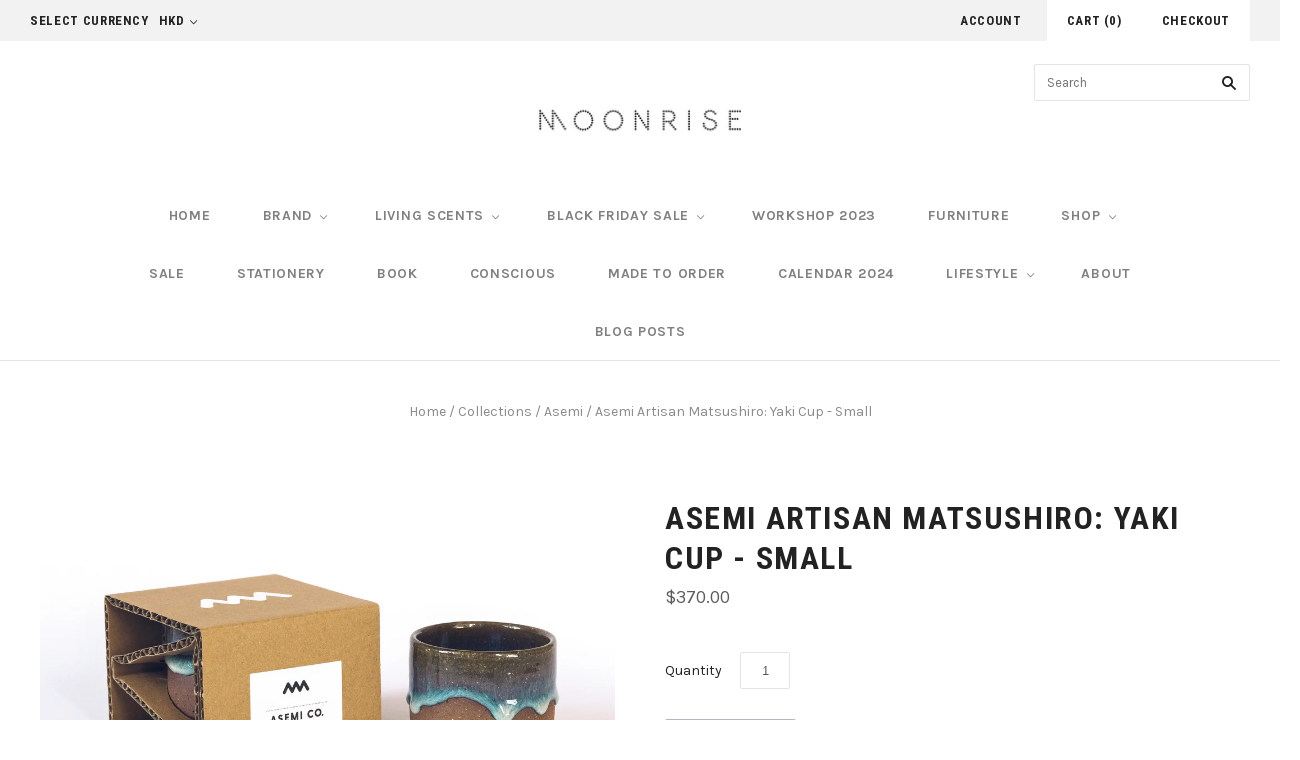

--- FILE ---
content_type: text/html; charset=utf-8
request_url: https://moonrise-store.com/products/ceramic-mug
body_size: 19804
content:
<!doctype html>
<!--[if lt IE 7]><html class="no-js lt-ie10 lt-ie9 lt-ie8 lt-ie7" lang="en"> <![endif]-->
<!--[if IE 7]><html class="no-js lt-ie10 lt-ie9 lt-ie8" lang="en"> <![endif]-->
<!--[if IE 8]><html class="no-js ie8 lt-ie10 lt-ie9" lang="en"> <![endif]-->
<!--[if IE 9 ]><html class="no-js ie9 lt-ie10"> <![endif]-->
<!--[if (gt IE 9)|!(IE)]><!--> <html class="no-js"> <!--<![endif]-->
<head>
  <meta name="p:domain_verify" content="b48c04c016d538677126f5d7cfc05516"/>

  <meta charset="utf-8">
  <meta http-equiv="X-UA-Compatible" content="IE=edge,chrome=1">

  <title>
    Asemi Artisan Matsushiro: Yaki Cup - Small

    

    

    
      &#8211; Moonrise-store
    
  </title>

  
    <meta name="description" content="Asemi Matsushiro: Yaki - Small The cups are hand crafted and made only with 100% natural ingredients in the glaze. The beautiful dripping glaze has a different look on every cup. Every Artisan cup is a unique piece due to their hand crafted nature. Hand made cups are not dishwasher or microwave safe! SPECIFICATIONS Sma" />
  

  
    <link rel="shortcut icon" href="//moonrise-store.com/cdn/shop/files/stampz1-01_4dc91883-155a-43c4-ae4a-2c47996f2f7a_32x32.jpg?v=1613507585" type="image/png" />
  

  <link rel="canonical" href="https://moonrise-store.com/products/ceramic-mug" />
  <meta name="viewport" content="width=device-width,initial-scale=1" />

  <script>window.performance && window.performance.mark && window.performance.mark('shopify.content_for_header.start');</script><meta name="google-site-verification" content="lauepgfMylYqSiyGGpWb0--So-BfsKY-8aso5OUoTjU">
<meta id="shopify-digital-wallet" name="shopify-digital-wallet" content="/19082583/digital_wallets/dialog">
<meta name="shopify-checkout-api-token" content="c4db0ac13fa5c7a3144986518cddd59e">
<meta id="in-context-paypal-metadata" data-shop-id="19082583" data-venmo-supported="false" data-environment="production" data-locale="en_US" data-paypal-v4="true" data-currency="HKD">
<link rel="alternate" hreflang="x-default" href="https://moonrise-store.com/products/ceramic-mug">
<link rel="alternate" hreflang="en" href="https://moonrise-store.com/products/ceramic-mug">
<link rel="alternate" hreflang="en-US" href="https://moonrise-store.com/en-us/products/ceramic-mug">
<link rel="alternate" type="application/json+oembed" href="https://moonrise-store.com/products/ceramic-mug.oembed">
<script async="async" src="/checkouts/internal/preloads.js?locale=en-HK"></script>
<link rel="preconnect" href="https://shop.app" crossorigin="anonymous">
<script async="async" src="https://shop.app/checkouts/internal/preloads.js?locale=en-HK&shop_id=19082583" crossorigin="anonymous"></script>
<script id="apple-pay-shop-capabilities" type="application/json">{"shopId":19082583,"countryCode":"HK","currencyCode":"HKD","merchantCapabilities":["supports3DS"],"merchantId":"gid:\/\/shopify\/Shop\/19082583","merchantName":"Moonrise-store","requiredBillingContactFields":["postalAddress","email","phone"],"requiredShippingContactFields":["postalAddress","email","phone"],"shippingType":"shipping","supportedNetworks":["visa","masterCard","amex"],"total":{"type":"pending","label":"Moonrise-store","amount":"1.00"},"shopifyPaymentsEnabled":true,"supportsSubscriptions":true}</script>
<script id="shopify-features" type="application/json">{"accessToken":"c4db0ac13fa5c7a3144986518cddd59e","betas":["rich-media-storefront-analytics"],"domain":"moonrise-store.com","predictiveSearch":true,"shopId":19082583,"locale":"en"}</script>
<script>var Shopify = Shopify || {};
Shopify.shop = "ssfw-co.myshopify.com";
Shopify.locale = "en";
Shopify.currency = {"active":"HKD","rate":"1.0"};
Shopify.country = "HK";
Shopify.theme = {"name":"Grid","id":167952905,"schema_name":"Grid","schema_version":"v2.0.6","theme_store_id":718,"role":"main"};
Shopify.theme.handle = "null";
Shopify.theme.style = {"id":null,"handle":null};
Shopify.cdnHost = "moonrise-store.com/cdn";
Shopify.routes = Shopify.routes || {};
Shopify.routes.root = "/";</script>
<script type="module">!function(o){(o.Shopify=o.Shopify||{}).modules=!0}(window);</script>
<script>!function(o){function n(){var o=[];function n(){o.push(Array.prototype.slice.apply(arguments))}return n.q=o,n}var t=o.Shopify=o.Shopify||{};t.loadFeatures=n(),t.autoloadFeatures=n()}(window);</script>
<script>
  window.ShopifyPay = window.ShopifyPay || {};
  window.ShopifyPay.apiHost = "shop.app\/pay";
  window.ShopifyPay.redirectState = null;
</script>
<script id="shop-js-analytics" type="application/json">{"pageType":"product"}</script>
<script defer="defer" async type="module" src="//moonrise-store.com/cdn/shopifycloud/shop-js/modules/v2/client.init-shop-cart-sync_BN7fPSNr.en.esm.js"></script>
<script defer="defer" async type="module" src="//moonrise-store.com/cdn/shopifycloud/shop-js/modules/v2/chunk.common_Cbph3Kss.esm.js"></script>
<script defer="defer" async type="module" src="//moonrise-store.com/cdn/shopifycloud/shop-js/modules/v2/chunk.modal_DKumMAJ1.esm.js"></script>
<script type="module">
  await import("//moonrise-store.com/cdn/shopifycloud/shop-js/modules/v2/client.init-shop-cart-sync_BN7fPSNr.en.esm.js");
await import("//moonrise-store.com/cdn/shopifycloud/shop-js/modules/v2/chunk.common_Cbph3Kss.esm.js");
await import("//moonrise-store.com/cdn/shopifycloud/shop-js/modules/v2/chunk.modal_DKumMAJ1.esm.js");

  window.Shopify.SignInWithShop?.initShopCartSync?.({"fedCMEnabled":true,"windoidEnabled":true});

</script>
<script>
  window.Shopify = window.Shopify || {};
  if (!window.Shopify.featureAssets) window.Shopify.featureAssets = {};
  window.Shopify.featureAssets['shop-js'] = {"shop-cart-sync":["modules/v2/client.shop-cart-sync_CJVUk8Jm.en.esm.js","modules/v2/chunk.common_Cbph3Kss.esm.js","modules/v2/chunk.modal_DKumMAJ1.esm.js"],"init-fed-cm":["modules/v2/client.init-fed-cm_7Fvt41F4.en.esm.js","modules/v2/chunk.common_Cbph3Kss.esm.js","modules/v2/chunk.modal_DKumMAJ1.esm.js"],"init-shop-email-lookup-coordinator":["modules/v2/client.init-shop-email-lookup-coordinator_Cc088_bR.en.esm.js","modules/v2/chunk.common_Cbph3Kss.esm.js","modules/v2/chunk.modal_DKumMAJ1.esm.js"],"init-windoid":["modules/v2/client.init-windoid_hPopwJRj.en.esm.js","modules/v2/chunk.common_Cbph3Kss.esm.js","modules/v2/chunk.modal_DKumMAJ1.esm.js"],"shop-button":["modules/v2/client.shop-button_B0jaPSNF.en.esm.js","modules/v2/chunk.common_Cbph3Kss.esm.js","modules/v2/chunk.modal_DKumMAJ1.esm.js"],"shop-cash-offers":["modules/v2/client.shop-cash-offers_DPIskqss.en.esm.js","modules/v2/chunk.common_Cbph3Kss.esm.js","modules/v2/chunk.modal_DKumMAJ1.esm.js"],"shop-toast-manager":["modules/v2/client.shop-toast-manager_CK7RT69O.en.esm.js","modules/v2/chunk.common_Cbph3Kss.esm.js","modules/v2/chunk.modal_DKumMAJ1.esm.js"],"init-shop-cart-sync":["modules/v2/client.init-shop-cart-sync_BN7fPSNr.en.esm.js","modules/v2/chunk.common_Cbph3Kss.esm.js","modules/v2/chunk.modal_DKumMAJ1.esm.js"],"init-customer-accounts-sign-up":["modules/v2/client.init-customer-accounts-sign-up_CfPf4CXf.en.esm.js","modules/v2/client.shop-login-button_DeIztwXF.en.esm.js","modules/v2/chunk.common_Cbph3Kss.esm.js","modules/v2/chunk.modal_DKumMAJ1.esm.js"],"pay-button":["modules/v2/client.pay-button_CgIwFSYN.en.esm.js","modules/v2/chunk.common_Cbph3Kss.esm.js","modules/v2/chunk.modal_DKumMAJ1.esm.js"],"init-customer-accounts":["modules/v2/client.init-customer-accounts_DQ3x16JI.en.esm.js","modules/v2/client.shop-login-button_DeIztwXF.en.esm.js","modules/v2/chunk.common_Cbph3Kss.esm.js","modules/v2/chunk.modal_DKumMAJ1.esm.js"],"avatar":["modules/v2/client.avatar_BTnouDA3.en.esm.js"],"init-shop-for-new-customer-accounts":["modules/v2/client.init-shop-for-new-customer-accounts_CsZy_esa.en.esm.js","modules/v2/client.shop-login-button_DeIztwXF.en.esm.js","modules/v2/chunk.common_Cbph3Kss.esm.js","modules/v2/chunk.modal_DKumMAJ1.esm.js"],"shop-follow-button":["modules/v2/client.shop-follow-button_BRMJjgGd.en.esm.js","modules/v2/chunk.common_Cbph3Kss.esm.js","modules/v2/chunk.modal_DKumMAJ1.esm.js"],"checkout-modal":["modules/v2/client.checkout-modal_B9Drz_yf.en.esm.js","modules/v2/chunk.common_Cbph3Kss.esm.js","modules/v2/chunk.modal_DKumMAJ1.esm.js"],"shop-login-button":["modules/v2/client.shop-login-button_DeIztwXF.en.esm.js","modules/v2/chunk.common_Cbph3Kss.esm.js","modules/v2/chunk.modal_DKumMAJ1.esm.js"],"lead-capture":["modules/v2/client.lead-capture_DXYzFM3R.en.esm.js","modules/v2/chunk.common_Cbph3Kss.esm.js","modules/v2/chunk.modal_DKumMAJ1.esm.js"],"shop-login":["modules/v2/client.shop-login_CA5pJqmO.en.esm.js","modules/v2/chunk.common_Cbph3Kss.esm.js","modules/v2/chunk.modal_DKumMAJ1.esm.js"],"payment-terms":["modules/v2/client.payment-terms_BxzfvcZJ.en.esm.js","modules/v2/chunk.common_Cbph3Kss.esm.js","modules/v2/chunk.modal_DKumMAJ1.esm.js"]};
</script>
<script>(function() {
  var isLoaded = false;
  function asyncLoad() {
    if (isLoaded) return;
    isLoaded = true;
    var urls = ["https:\/\/mpop.pxucdn.com\/apps.pixelunion.net\/scripts\/js\/shipping\/bundle.min.js?shop=ssfw-co.myshopify.com","https:\/\/instafeed.nfcube.com\/cdn\/9b3fafd9d8a309e2661b526e07c1ff23.js?shop=ssfw-co.myshopify.com"];
    for (var i = 0; i < urls.length; i++) {
      var s = document.createElement('script');
      s.type = 'text/javascript';
      s.async = true;
      s.src = urls[i];
      var x = document.getElementsByTagName('script')[0];
      x.parentNode.insertBefore(s, x);
    }
  };
  if(window.attachEvent) {
    window.attachEvent('onload', asyncLoad);
  } else {
    window.addEventListener('load', asyncLoad, false);
  }
})();</script>
<script id="__st">var __st={"a":19082583,"offset":28800,"reqid":"40aec242-11ca-4721-8d45-5d2d131f318d-1769780440","pageurl":"moonrise-store.com\/products\/ceramic-mug","u":"ebc575c90b77","p":"product","rtyp":"product","rid":9624640713};</script>
<script>window.ShopifyPaypalV4VisibilityTracking = true;</script>
<script id="captcha-bootstrap">!function(){'use strict';const t='contact',e='account',n='new_comment',o=[[t,t],['blogs',n],['comments',n],[t,'customer']],c=[[e,'customer_login'],[e,'guest_login'],[e,'recover_customer_password'],[e,'create_customer']],r=t=>t.map((([t,e])=>`form[action*='/${t}']:not([data-nocaptcha='true']) input[name='form_type'][value='${e}']`)).join(','),a=t=>()=>t?[...document.querySelectorAll(t)].map((t=>t.form)):[];function s(){const t=[...o],e=r(t);return a(e)}const i='password',u='form_key',d=['recaptcha-v3-token','g-recaptcha-response','h-captcha-response',i],f=()=>{try{return window.sessionStorage}catch{return}},m='__shopify_v',_=t=>t.elements[u];function p(t,e,n=!1){try{const o=window.sessionStorage,c=JSON.parse(o.getItem(e)),{data:r}=function(t){const{data:e,action:n}=t;return t[m]||n?{data:e,action:n}:{data:t,action:n}}(c);for(const[e,n]of Object.entries(r))t.elements[e]&&(t.elements[e].value=n);n&&o.removeItem(e)}catch(o){console.error('form repopulation failed',{error:o})}}const l='form_type',E='cptcha';function T(t){t.dataset[E]=!0}const w=window,h=w.document,L='Shopify',v='ce_forms',y='captcha';let A=!1;((t,e)=>{const n=(g='f06e6c50-85a8-45c8-87d0-21a2b65856fe',I='https://cdn.shopify.com/shopifycloud/storefront-forms-hcaptcha/ce_storefront_forms_captcha_hcaptcha.v1.5.2.iife.js',D={infoText:'Protected by hCaptcha',privacyText:'Privacy',termsText:'Terms'},(t,e,n)=>{const o=w[L][v],c=o.bindForm;if(c)return c(t,g,e,D).then(n);var r;o.q.push([[t,g,e,D],n]),r=I,A||(h.body.append(Object.assign(h.createElement('script'),{id:'captcha-provider',async:!0,src:r})),A=!0)});var g,I,D;w[L]=w[L]||{},w[L][v]=w[L][v]||{},w[L][v].q=[],w[L][y]=w[L][y]||{},w[L][y].protect=function(t,e){n(t,void 0,e),T(t)},Object.freeze(w[L][y]),function(t,e,n,w,h,L){const[v,y,A,g]=function(t,e,n){const i=e?o:[],u=t?c:[],d=[...i,...u],f=r(d),m=r(i),_=r(d.filter((([t,e])=>n.includes(e))));return[a(f),a(m),a(_),s()]}(w,h,L),I=t=>{const e=t.target;return e instanceof HTMLFormElement?e:e&&e.form},D=t=>v().includes(t);t.addEventListener('submit',(t=>{const e=I(t);if(!e)return;const n=D(e)&&!e.dataset.hcaptchaBound&&!e.dataset.recaptchaBound,o=_(e),c=g().includes(e)&&(!o||!o.value);(n||c)&&t.preventDefault(),c&&!n&&(function(t){try{if(!f())return;!function(t){const e=f();if(!e)return;const n=_(t);if(!n)return;const o=n.value;o&&e.removeItem(o)}(t);const e=Array.from(Array(32),(()=>Math.random().toString(36)[2])).join('');!function(t,e){_(t)||t.append(Object.assign(document.createElement('input'),{type:'hidden',name:u})),t.elements[u].value=e}(t,e),function(t,e){const n=f();if(!n)return;const o=[...t.querySelectorAll(`input[type='${i}']`)].map((({name:t})=>t)),c=[...d,...o],r={};for(const[a,s]of new FormData(t).entries())c.includes(a)||(r[a]=s);n.setItem(e,JSON.stringify({[m]:1,action:t.action,data:r}))}(t,e)}catch(e){console.error('failed to persist form',e)}}(e),e.submit())}));const S=(t,e)=>{t&&!t.dataset[E]&&(n(t,e.some((e=>e===t))),T(t))};for(const o of['focusin','change'])t.addEventListener(o,(t=>{const e=I(t);D(e)&&S(e,y())}));const B=e.get('form_key'),M=e.get(l),P=B&&M;t.addEventListener('DOMContentLoaded',(()=>{const t=y();if(P)for(const e of t)e.elements[l].value===M&&p(e,B);[...new Set([...A(),...v().filter((t=>'true'===t.dataset.shopifyCaptcha))])].forEach((e=>S(e,t)))}))}(h,new URLSearchParams(w.location.search),n,t,e,['guest_login'])})(!0,!0)}();</script>
<script integrity="sha256-4kQ18oKyAcykRKYeNunJcIwy7WH5gtpwJnB7kiuLZ1E=" data-source-attribution="shopify.loadfeatures" defer="defer" src="//moonrise-store.com/cdn/shopifycloud/storefront/assets/storefront/load_feature-a0a9edcb.js" crossorigin="anonymous"></script>
<script crossorigin="anonymous" defer="defer" src="//moonrise-store.com/cdn/shopifycloud/storefront/assets/shopify_pay/storefront-65b4c6d7.js?v=20250812"></script>
<script data-source-attribution="shopify.dynamic_checkout.dynamic.init">var Shopify=Shopify||{};Shopify.PaymentButton=Shopify.PaymentButton||{isStorefrontPortableWallets:!0,init:function(){window.Shopify.PaymentButton.init=function(){};var t=document.createElement("script");t.src="https://moonrise-store.com/cdn/shopifycloud/portable-wallets/latest/portable-wallets.en.js",t.type="module",document.head.appendChild(t)}};
</script>
<script data-source-attribution="shopify.dynamic_checkout.buyer_consent">
  function portableWalletsHideBuyerConsent(e){var t=document.getElementById("shopify-buyer-consent"),n=document.getElementById("shopify-subscription-policy-button");t&&n&&(t.classList.add("hidden"),t.setAttribute("aria-hidden","true"),n.removeEventListener("click",e))}function portableWalletsShowBuyerConsent(e){var t=document.getElementById("shopify-buyer-consent"),n=document.getElementById("shopify-subscription-policy-button");t&&n&&(t.classList.remove("hidden"),t.removeAttribute("aria-hidden"),n.addEventListener("click",e))}window.Shopify?.PaymentButton&&(window.Shopify.PaymentButton.hideBuyerConsent=portableWalletsHideBuyerConsent,window.Shopify.PaymentButton.showBuyerConsent=portableWalletsShowBuyerConsent);
</script>
<script data-source-attribution="shopify.dynamic_checkout.cart.bootstrap">document.addEventListener("DOMContentLoaded",(function(){function t(){return document.querySelector("shopify-accelerated-checkout-cart, shopify-accelerated-checkout")}if(t())Shopify.PaymentButton.init();else{new MutationObserver((function(e,n){t()&&(Shopify.PaymentButton.init(),n.disconnect())})).observe(document.body,{childList:!0,subtree:!0})}}));
</script>
<script id='scb4127' type='text/javascript' async='' src='https://moonrise-store.com/cdn/shopifycloud/privacy-banner/storefront-banner.js'></script><link id="shopify-accelerated-checkout-styles" rel="stylesheet" media="screen" href="https://moonrise-store.com/cdn/shopifycloud/portable-wallets/latest/accelerated-checkout-backwards-compat.css" crossorigin="anonymous">
<style id="shopify-accelerated-checkout-cart">
        #shopify-buyer-consent {
  margin-top: 1em;
  display: inline-block;
  width: 100%;
}

#shopify-buyer-consent.hidden {
  display: none;
}

#shopify-subscription-policy-button {
  background: none;
  border: none;
  padding: 0;
  text-decoration: underline;
  font-size: inherit;
  cursor: pointer;
}

#shopify-subscription-policy-button::before {
  box-shadow: none;
}

      </style>

<script>window.performance && window.performance.mark && window.performance.mark('shopify.content_for_header.end');</script>

  

<meta property="og:site_name" content="Moonrise-store" />
<meta property="og:url" content="https://moonrise-store.com/products/ceramic-mug" />
<meta property="og:title" content="Asemi Artisan Matsushiro: Yaki Cup - Small" />

  <meta property="og:description" content="Asemi Matsushiro: Yaki - Small The cups are hand crafted and made only with 100% natural ingredients in the glaze. The beautiful dripping glaze has a different look on every cup. Every Artisan cup is a unique piece due to their hand crafted nature. Hand made cups are not dishwasher or microwave safe! SPECIFICATIONS Sma" />


  <meta property="og:type" content="product">
  
    <meta property="og:image" content="http://moonrise-store.com/cdn/shop/products/AsemiCo_Products-14_grande.jpg?v=1599376871" />
    <meta property="og:image:secure_url" content="https://moonrise-store.com/cdn/shop/products/AsemiCo_Products-14_grande.jpg?v=1599376871" />
  
    <meta property="og:image" content="http://moonrise-store.com/cdn/shop/products/Asemi_Artisan_Matsushiro_Yaki_Cup_Small_grande.jpg?v=1599376871" />
    <meta property="og:image:secure_url" content="https://moonrise-store.com/cdn/shop/products/Asemi_Artisan_Matsushiro_Yaki_Cup_Small_grande.jpg?v=1599376871" />
  
    <meta property="og:image" content="http://moonrise-store.com/cdn/shop/products/H-B-M-3_grande.jpg?v=1599376871" />
    <meta property="og:image:secure_url" content="https://moonrise-store.com/cdn/shop/products/H-B-M-3_grande.jpg?v=1599376871" />
  
    <meta property="og:image" content="http://moonrise-store.com/cdn/shop/products/Matsushiro-6_grande.jpg?v=1538301357" />
    <meta property="og:image:secure_url" content="https://moonrise-store.com/cdn/shop/products/Matsushiro-6_grande.jpg?v=1538301357" />
  
    <meta property="og:image" content="http://moonrise-store.com/cdn/shop/products/Mixed-2_grande.jpg?v=1538301357" />
    <meta property="og:image:secure_url" content="https://moonrise-store.com/cdn/shop/products/Mixed-2_grande.jpg?v=1538301357" />
  
  <meta property="og:price:amount" content="370.00">
  <meta property="og:price:currency" content="HKD">




<meta name="twitter:card" content="summary">



  <meta property="twitter:description" content="Asemi Matsushiro: Yaki - Small The cups are hand crafted and made only with 100% natural ingredients in the glaze. The beautiful dripping glaze has a different look on every cup. Every Artisan cup is a unique piece due to their hand crafted nature. Hand made cups are not dishwasher or microwave safe! SPECIFICATIONS Sma" />


<meta name="twitter:url" content="https://moonrise-store.com/products/ceramic-mug">


  <meta name="twitter:title" content="Asemi Artisan Matsushiro: Yaki Cup - Small">
  <meta name="twitter:image" content="http://moonrise-store.com/cdn/shop/products/AsemiCo_Products-14_grande.jpg?v=1599376871">



  <!-- Theme CSS -->
  <link href="//moonrise-store.com/cdn/shop/t/14/assets/theme.scss.css?v=177997806798703683431698739611" rel="stylesheet" type="text/css" media="all" />

  

  <!-- Third Party JS Libraries -->
  <script src="//moonrise-store.com/cdn/shop/t/14/assets/modernizr-2.8.2.min.js?v=38612161053245547031495100955" type="text/javascript"></script>

  <!-- Theme object -->
  <script>
  var Theme = {};
  Theme.version = "2.0.6";

  Theme.currency = 'HKD';
  Theme.defaultCurrency = 'HKD';
  Theme.moneyFormat = "${{amount}}";
  Theme.moneyFormatCurrency = "HK${{amount}}";

  Theme.addToCartText = "Add to cart";
  Theme.soldOutText = "Sold out";
  Theme.unavailableText = "Unavailable";
  Theme.processingText = "Processing...";
  Theme.pleaseSelectText = "Please Select";

  Theme.addToCartSuccess = "**product** has been successfully added to your **cart_link**. Feel free to **continue_link** or **checkout_link**.";

  

  Theme.shippingCalculator = true;
  Theme.shippingButton = "Calculate shipping";
  Theme.shippingDisabled = "Calculating...";

  

  Theme.shippingCalcErrorMessage = "Error: zip / postal code **error_message**";
  Theme.shippingCalcMultiRates = "There are **number_of_rates** shipping rates available for **address**, starting at **rate**.";
  Theme.shippingCalcOneRate = "There is one shipping rate available for **address**.";
  Theme.shippingCalcNoRates = "We do not ship to this destination.";
  Theme.shippingCalcRateValues = "**rate_title** at **rate**";

  
    Theme.currencySwitcher = true;
    Theme.currencySwitcherFormat = 'money_with_currency_format';
    /*
      Override the default Theme.moneyFormat for recalculating
      prices on the product and cart templates.
    */
    Theme.moneyFormat = "HK${{amount}}";
  

  

  

  

  

  Theme.itemRemovedFromCart = "{{ item_title }} has been removed from your cart.";
  Theme.itemRemovedFromCartUndo = "Undo?";

  

  Theme.cartText = "Cart";
  Theme.itemRemovedFromCart = "{{ item_title }} has been removed from your cart.";

  Theme.quickShop = false;
  Theme.relatedProducts = null;
  Theme.featuredProducts = null;

  // For selecting the first available variant
  var FirstVariant = {};
</script>


  <script>
    window.products = {};
  </script>

<!-- Hits Analytics tracking code -->

  

<!-- end of Hits Analytics code -->

 <link href="https://monorail-edge.shopifysvc.com" rel="dns-prefetch">
<script>(function(){if ("sendBeacon" in navigator && "performance" in window) {try {var session_token_from_headers = performance.getEntriesByType('navigation')[0].serverTiming.find(x => x.name == '_s').description;} catch {var session_token_from_headers = undefined;}var session_cookie_matches = document.cookie.match(/_shopify_s=([^;]*)/);var session_token_from_cookie = session_cookie_matches && session_cookie_matches.length === 2 ? session_cookie_matches[1] : "";var session_token = session_token_from_headers || session_token_from_cookie || "";function handle_abandonment_event(e) {var entries = performance.getEntries().filter(function(entry) {return /monorail-edge.shopifysvc.com/.test(entry.name);});if (!window.abandonment_tracked && entries.length === 0) {window.abandonment_tracked = true;var currentMs = Date.now();var navigation_start = performance.timing.navigationStart;var payload = {shop_id: 19082583,url: window.location.href,navigation_start,duration: currentMs - navigation_start,session_token,page_type: "product"};window.navigator.sendBeacon("https://monorail-edge.shopifysvc.com/v1/produce", JSON.stringify({schema_id: "online_store_buyer_site_abandonment/1.1",payload: payload,metadata: {event_created_at_ms: currentMs,event_sent_at_ms: currentMs}}));}}window.addEventListener('pagehide', handle_abandonment_event);}}());</script>
<script id="web-pixels-manager-setup">(function e(e,d,r,n,o){if(void 0===o&&(o={}),!Boolean(null===(a=null===(i=window.Shopify)||void 0===i?void 0:i.analytics)||void 0===a?void 0:a.replayQueue)){var i,a;window.Shopify=window.Shopify||{};var t=window.Shopify;t.analytics=t.analytics||{};var s=t.analytics;s.replayQueue=[],s.publish=function(e,d,r){return s.replayQueue.push([e,d,r]),!0};try{self.performance.mark("wpm:start")}catch(e){}var l=function(){var e={modern:/Edge?\/(1{2}[4-9]|1[2-9]\d|[2-9]\d{2}|\d{4,})\.\d+(\.\d+|)|Firefox\/(1{2}[4-9]|1[2-9]\d|[2-9]\d{2}|\d{4,})\.\d+(\.\d+|)|Chrom(ium|e)\/(9{2}|\d{3,})\.\d+(\.\d+|)|(Maci|X1{2}).+ Version\/(15\.\d+|(1[6-9]|[2-9]\d|\d{3,})\.\d+)([,.]\d+|)( \(\w+\)|)( Mobile\/\w+|) Safari\/|Chrome.+OPR\/(9{2}|\d{3,})\.\d+\.\d+|(CPU[ +]OS|iPhone[ +]OS|CPU[ +]iPhone|CPU IPhone OS|CPU iPad OS)[ +]+(15[._]\d+|(1[6-9]|[2-9]\d|\d{3,})[._]\d+)([._]\d+|)|Android:?[ /-](13[3-9]|1[4-9]\d|[2-9]\d{2}|\d{4,})(\.\d+|)(\.\d+|)|Android.+Firefox\/(13[5-9]|1[4-9]\d|[2-9]\d{2}|\d{4,})\.\d+(\.\d+|)|Android.+Chrom(ium|e)\/(13[3-9]|1[4-9]\d|[2-9]\d{2}|\d{4,})\.\d+(\.\d+|)|SamsungBrowser\/([2-9]\d|\d{3,})\.\d+/,legacy:/Edge?\/(1[6-9]|[2-9]\d|\d{3,})\.\d+(\.\d+|)|Firefox\/(5[4-9]|[6-9]\d|\d{3,})\.\d+(\.\d+|)|Chrom(ium|e)\/(5[1-9]|[6-9]\d|\d{3,})\.\d+(\.\d+|)([\d.]+$|.*Safari\/(?![\d.]+ Edge\/[\d.]+$))|(Maci|X1{2}).+ Version\/(10\.\d+|(1[1-9]|[2-9]\d|\d{3,})\.\d+)([,.]\d+|)( \(\w+\)|)( Mobile\/\w+|) Safari\/|Chrome.+OPR\/(3[89]|[4-9]\d|\d{3,})\.\d+\.\d+|(CPU[ +]OS|iPhone[ +]OS|CPU[ +]iPhone|CPU IPhone OS|CPU iPad OS)[ +]+(10[._]\d+|(1[1-9]|[2-9]\d|\d{3,})[._]\d+)([._]\d+|)|Android:?[ /-](13[3-9]|1[4-9]\d|[2-9]\d{2}|\d{4,})(\.\d+|)(\.\d+|)|Mobile Safari.+OPR\/([89]\d|\d{3,})\.\d+\.\d+|Android.+Firefox\/(13[5-9]|1[4-9]\d|[2-9]\d{2}|\d{4,})\.\d+(\.\d+|)|Android.+Chrom(ium|e)\/(13[3-9]|1[4-9]\d|[2-9]\d{2}|\d{4,})\.\d+(\.\d+|)|Android.+(UC? ?Browser|UCWEB|U3)[ /]?(15\.([5-9]|\d{2,})|(1[6-9]|[2-9]\d|\d{3,})\.\d+)\.\d+|SamsungBrowser\/(5\.\d+|([6-9]|\d{2,})\.\d+)|Android.+MQ{2}Browser\/(14(\.(9|\d{2,})|)|(1[5-9]|[2-9]\d|\d{3,})(\.\d+|))(\.\d+|)|K[Aa][Ii]OS\/(3\.\d+|([4-9]|\d{2,})\.\d+)(\.\d+|)/},d=e.modern,r=e.legacy,n=navigator.userAgent;return n.match(d)?"modern":n.match(r)?"legacy":"unknown"}(),u="modern"===l?"modern":"legacy",c=(null!=n?n:{modern:"",legacy:""})[u],f=function(e){return[e.baseUrl,"/wpm","/b",e.hashVersion,"modern"===e.buildTarget?"m":"l",".js"].join("")}({baseUrl:d,hashVersion:r,buildTarget:u}),m=function(e){var d=e.version,r=e.bundleTarget,n=e.surface,o=e.pageUrl,i=e.monorailEndpoint;return{emit:function(e){var a=e.status,t=e.errorMsg,s=(new Date).getTime(),l=JSON.stringify({metadata:{event_sent_at_ms:s},events:[{schema_id:"web_pixels_manager_load/3.1",payload:{version:d,bundle_target:r,page_url:o,status:a,surface:n,error_msg:t},metadata:{event_created_at_ms:s}}]});if(!i)return console&&console.warn&&console.warn("[Web Pixels Manager] No Monorail endpoint provided, skipping logging."),!1;try{return self.navigator.sendBeacon.bind(self.navigator)(i,l)}catch(e){}var u=new XMLHttpRequest;try{return u.open("POST",i,!0),u.setRequestHeader("Content-Type","text/plain"),u.send(l),!0}catch(e){return console&&console.warn&&console.warn("[Web Pixels Manager] Got an unhandled error while logging to Monorail."),!1}}}}({version:r,bundleTarget:l,surface:e.surface,pageUrl:self.location.href,monorailEndpoint:e.monorailEndpoint});try{o.browserTarget=l,function(e){var d=e.src,r=e.async,n=void 0===r||r,o=e.onload,i=e.onerror,a=e.sri,t=e.scriptDataAttributes,s=void 0===t?{}:t,l=document.createElement("script"),u=document.querySelector("head"),c=document.querySelector("body");if(l.async=n,l.src=d,a&&(l.integrity=a,l.crossOrigin="anonymous"),s)for(var f in s)if(Object.prototype.hasOwnProperty.call(s,f))try{l.dataset[f]=s[f]}catch(e){}if(o&&l.addEventListener("load",o),i&&l.addEventListener("error",i),u)u.appendChild(l);else{if(!c)throw new Error("Did not find a head or body element to append the script");c.appendChild(l)}}({src:f,async:!0,onload:function(){if(!function(){var e,d;return Boolean(null===(d=null===(e=window.Shopify)||void 0===e?void 0:e.analytics)||void 0===d?void 0:d.initialized)}()){var d=window.webPixelsManager.init(e)||void 0;if(d){var r=window.Shopify.analytics;r.replayQueue.forEach((function(e){var r=e[0],n=e[1],o=e[2];d.publishCustomEvent(r,n,o)})),r.replayQueue=[],r.publish=d.publishCustomEvent,r.visitor=d.visitor,r.initialized=!0}}},onerror:function(){return m.emit({status:"failed",errorMsg:"".concat(f," has failed to load")})},sri:function(e){var d=/^sha384-[A-Za-z0-9+/=]+$/;return"string"==typeof e&&d.test(e)}(c)?c:"",scriptDataAttributes:o}),m.emit({status:"loading"})}catch(e){m.emit({status:"failed",errorMsg:(null==e?void 0:e.message)||"Unknown error"})}}})({shopId: 19082583,storefrontBaseUrl: "https://moonrise-store.com",extensionsBaseUrl: "https://extensions.shopifycdn.com/cdn/shopifycloud/web-pixels-manager",monorailEndpoint: "https://monorail-edge.shopifysvc.com/unstable/produce_batch",surface: "storefront-renderer",enabledBetaFlags: ["2dca8a86"],webPixelsConfigList: [{"id":"548896959","configuration":"{\"config\":\"{\\\"pixel_id\\\":\\\"G-DHEJ1K7BZE\\\",\\\"google_tag_ids\\\":[\\\"G-DHEJ1K7BZE\\\",\\\"AW-722803596\\\",\\\"GT-KT5CT3H\\\"],\\\"target_country\\\":\\\"HK\\\",\\\"gtag_events\\\":[{\\\"type\\\":\\\"search\\\",\\\"action_label\\\":[\\\"G-DHEJ1K7BZE\\\",\\\"AW-722803596\\\/a32zCJ_cjvYBEIy31NgC\\\"]},{\\\"type\\\":\\\"begin_checkout\\\",\\\"action_label\\\":[\\\"G-DHEJ1K7BZE\\\",\\\"AW-722803596\\\/fff0CJzcjvYBEIy31NgC\\\"]},{\\\"type\\\":\\\"view_item\\\",\\\"action_label\\\":[\\\"G-DHEJ1K7BZE\\\",\\\"AW-722803596\\\/5ixFCO7ajvYBEIy31NgC\\\",\\\"MC-65S1BVNJF4\\\"]},{\\\"type\\\":\\\"purchase\\\",\\\"action_label\\\":[\\\"G-DHEJ1K7BZE\\\",\\\"AW-722803596\\\/WyZDCOvajvYBEIy31NgC\\\",\\\"MC-65S1BVNJF4\\\"]},{\\\"type\\\":\\\"page_view\\\",\\\"action_label\\\":[\\\"G-DHEJ1K7BZE\\\",\\\"AW-722803596\\\/aHoMCOjajvYBEIy31NgC\\\",\\\"MC-65S1BVNJF4\\\"]},{\\\"type\\\":\\\"add_payment_info\\\",\\\"action_label\\\":[\\\"G-DHEJ1K7BZE\\\",\\\"AW-722803596\\\/gZgFCKLcjvYBEIy31NgC\\\"]},{\\\"type\\\":\\\"add_to_cart\\\",\\\"action_label\\\":[\\\"G-DHEJ1K7BZE\\\",\\\"AW-722803596\\\/96NvCOnbjvYBEIy31NgC\\\"]}],\\\"enable_monitoring_mode\\\":false}\"}","eventPayloadVersion":"v1","runtimeContext":"OPEN","scriptVersion":"b2a88bafab3e21179ed38636efcd8a93","type":"APP","apiClientId":1780363,"privacyPurposes":[],"dataSharingAdjustments":{"protectedCustomerApprovalScopes":["read_customer_address","read_customer_email","read_customer_name","read_customer_personal_data","read_customer_phone"]}},{"id":"239435967","configuration":"{\"pixel_id\":\"856396287884227\",\"pixel_type\":\"facebook_pixel\",\"metaapp_system_user_token\":\"-\"}","eventPayloadVersion":"v1","runtimeContext":"OPEN","scriptVersion":"ca16bc87fe92b6042fbaa3acc2fbdaa6","type":"APP","apiClientId":2329312,"privacyPurposes":["ANALYTICS","MARKETING","SALE_OF_DATA"],"dataSharingAdjustments":{"protectedCustomerApprovalScopes":["read_customer_address","read_customer_email","read_customer_name","read_customer_personal_data","read_customer_phone"]}},{"id":"shopify-app-pixel","configuration":"{}","eventPayloadVersion":"v1","runtimeContext":"STRICT","scriptVersion":"0450","apiClientId":"shopify-pixel","type":"APP","privacyPurposes":["ANALYTICS","MARKETING"]},{"id":"shopify-custom-pixel","eventPayloadVersion":"v1","runtimeContext":"LAX","scriptVersion":"0450","apiClientId":"shopify-pixel","type":"CUSTOM","privacyPurposes":["ANALYTICS","MARKETING"]}],isMerchantRequest: false,initData: {"shop":{"name":"Moonrise-store","paymentSettings":{"currencyCode":"HKD"},"myshopifyDomain":"ssfw-co.myshopify.com","countryCode":"HK","storefrontUrl":"https:\/\/moonrise-store.com"},"customer":null,"cart":null,"checkout":null,"productVariants":[{"price":{"amount":370.0,"currencyCode":"HKD"},"product":{"title":"Asemi Artisan Matsushiro: Yaki Cup - Small","vendor":"Asemi","id":"9624640713","untranslatedTitle":"Asemi Artisan Matsushiro: Yaki Cup - Small","url":"\/products\/ceramic-mug","type":"kitchen"},"id":"39690117065","image":{"src":"\/\/moonrise-store.com\/cdn\/shop\/products\/AsemiCo_Products-14.jpg?v=1599376871"},"sku":"1","title":"Default Title","untranslatedTitle":"Default Title"}],"purchasingCompany":null},},"https://moonrise-store.com/cdn","1d2a099fw23dfb22ep557258f5m7a2edbae",{"modern":"","legacy":""},{"shopId":"19082583","storefrontBaseUrl":"https:\/\/moonrise-store.com","extensionBaseUrl":"https:\/\/extensions.shopifycdn.com\/cdn\/shopifycloud\/web-pixels-manager","surface":"storefront-renderer","enabledBetaFlags":"[\"2dca8a86\"]","isMerchantRequest":"false","hashVersion":"1d2a099fw23dfb22ep557258f5m7a2edbae","publish":"custom","events":"[[\"page_viewed\",{}],[\"product_viewed\",{\"productVariant\":{\"price\":{\"amount\":370.0,\"currencyCode\":\"HKD\"},\"product\":{\"title\":\"Asemi Artisan Matsushiro: Yaki Cup - Small\",\"vendor\":\"Asemi\",\"id\":\"9624640713\",\"untranslatedTitle\":\"Asemi Artisan Matsushiro: Yaki Cup - Small\",\"url\":\"\/products\/ceramic-mug\",\"type\":\"kitchen\"},\"id\":\"39690117065\",\"image\":{\"src\":\"\/\/moonrise-store.com\/cdn\/shop\/products\/AsemiCo_Products-14.jpg?v=1599376871\"},\"sku\":\"1\",\"title\":\"Default Title\",\"untranslatedTitle\":\"Default Title\"}}]]"});</script><script>
  window.ShopifyAnalytics = window.ShopifyAnalytics || {};
  window.ShopifyAnalytics.meta = window.ShopifyAnalytics.meta || {};
  window.ShopifyAnalytics.meta.currency = 'HKD';
  var meta = {"product":{"id":9624640713,"gid":"gid:\/\/shopify\/Product\/9624640713","vendor":"Asemi","type":"kitchen","handle":"ceramic-mug","variants":[{"id":39690117065,"price":37000,"name":"Asemi Artisan Matsushiro: Yaki Cup - Small","public_title":null,"sku":"1"}],"remote":false},"page":{"pageType":"product","resourceType":"product","resourceId":9624640713,"requestId":"40aec242-11ca-4721-8d45-5d2d131f318d-1769780440"}};
  for (var attr in meta) {
    window.ShopifyAnalytics.meta[attr] = meta[attr];
  }
</script>
<script class="analytics">
  (function () {
    var customDocumentWrite = function(content) {
      var jquery = null;

      if (window.jQuery) {
        jquery = window.jQuery;
      } else if (window.Checkout && window.Checkout.$) {
        jquery = window.Checkout.$;
      }

      if (jquery) {
        jquery('body').append(content);
      }
    };

    var hasLoggedConversion = function(token) {
      if (token) {
        return document.cookie.indexOf('loggedConversion=' + token) !== -1;
      }
      return false;
    }

    var setCookieIfConversion = function(token) {
      if (token) {
        var twoMonthsFromNow = new Date(Date.now());
        twoMonthsFromNow.setMonth(twoMonthsFromNow.getMonth() + 2);

        document.cookie = 'loggedConversion=' + token + '; expires=' + twoMonthsFromNow;
      }
    }

    var trekkie = window.ShopifyAnalytics.lib = window.trekkie = window.trekkie || [];
    if (trekkie.integrations) {
      return;
    }
    trekkie.methods = [
      'identify',
      'page',
      'ready',
      'track',
      'trackForm',
      'trackLink'
    ];
    trekkie.factory = function(method) {
      return function() {
        var args = Array.prototype.slice.call(arguments);
        args.unshift(method);
        trekkie.push(args);
        return trekkie;
      };
    };
    for (var i = 0; i < trekkie.methods.length; i++) {
      var key = trekkie.methods[i];
      trekkie[key] = trekkie.factory(key);
    }
    trekkie.load = function(config) {
      trekkie.config = config || {};
      trekkie.config.initialDocumentCookie = document.cookie;
      var first = document.getElementsByTagName('script')[0];
      var script = document.createElement('script');
      script.type = 'text/javascript';
      script.onerror = function(e) {
        var scriptFallback = document.createElement('script');
        scriptFallback.type = 'text/javascript';
        scriptFallback.onerror = function(error) {
                var Monorail = {
      produce: function produce(monorailDomain, schemaId, payload) {
        var currentMs = new Date().getTime();
        var event = {
          schema_id: schemaId,
          payload: payload,
          metadata: {
            event_created_at_ms: currentMs,
            event_sent_at_ms: currentMs
          }
        };
        return Monorail.sendRequest("https://" + monorailDomain + "/v1/produce", JSON.stringify(event));
      },
      sendRequest: function sendRequest(endpointUrl, payload) {
        // Try the sendBeacon API
        if (window && window.navigator && typeof window.navigator.sendBeacon === 'function' && typeof window.Blob === 'function' && !Monorail.isIos12()) {
          var blobData = new window.Blob([payload], {
            type: 'text/plain'
          });

          if (window.navigator.sendBeacon(endpointUrl, blobData)) {
            return true;
          } // sendBeacon was not successful

        } // XHR beacon

        var xhr = new XMLHttpRequest();

        try {
          xhr.open('POST', endpointUrl);
          xhr.setRequestHeader('Content-Type', 'text/plain');
          xhr.send(payload);
        } catch (e) {
          console.log(e);
        }

        return false;
      },
      isIos12: function isIos12() {
        return window.navigator.userAgent.lastIndexOf('iPhone; CPU iPhone OS 12_') !== -1 || window.navigator.userAgent.lastIndexOf('iPad; CPU OS 12_') !== -1;
      }
    };
    Monorail.produce('monorail-edge.shopifysvc.com',
      'trekkie_storefront_load_errors/1.1',
      {shop_id: 19082583,
      theme_id: 167952905,
      app_name: "storefront",
      context_url: window.location.href,
      source_url: "//moonrise-store.com/cdn/s/trekkie.storefront.c59ea00e0474b293ae6629561379568a2d7c4bba.min.js"});

        };
        scriptFallback.async = true;
        scriptFallback.src = '//moonrise-store.com/cdn/s/trekkie.storefront.c59ea00e0474b293ae6629561379568a2d7c4bba.min.js';
        first.parentNode.insertBefore(scriptFallback, first);
      };
      script.async = true;
      script.src = '//moonrise-store.com/cdn/s/trekkie.storefront.c59ea00e0474b293ae6629561379568a2d7c4bba.min.js';
      first.parentNode.insertBefore(script, first);
    };
    trekkie.load(
      {"Trekkie":{"appName":"storefront","development":false,"defaultAttributes":{"shopId":19082583,"isMerchantRequest":null,"themeId":167952905,"themeCityHash":"12254289676271140501","contentLanguage":"en","currency":"HKD","eventMetadataId":"d23504bc-804c-480f-947e-006c8a1e6584"},"isServerSideCookieWritingEnabled":true,"monorailRegion":"shop_domain","enabledBetaFlags":["65f19447","b5387b81"]},"Session Attribution":{},"S2S":{"facebookCapiEnabled":true,"source":"trekkie-storefront-renderer","apiClientId":580111}}
    );

    var loaded = false;
    trekkie.ready(function() {
      if (loaded) return;
      loaded = true;

      window.ShopifyAnalytics.lib = window.trekkie;

      var originalDocumentWrite = document.write;
      document.write = customDocumentWrite;
      try { window.ShopifyAnalytics.merchantGoogleAnalytics.call(this); } catch(error) {};
      document.write = originalDocumentWrite;

      window.ShopifyAnalytics.lib.page(null,{"pageType":"product","resourceType":"product","resourceId":9624640713,"requestId":"40aec242-11ca-4721-8d45-5d2d131f318d-1769780440","shopifyEmitted":true});

      var match = window.location.pathname.match(/checkouts\/(.+)\/(thank_you|post_purchase)/)
      var token = match? match[1]: undefined;
      if (!hasLoggedConversion(token)) {
        setCookieIfConversion(token);
        window.ShopifyAnalytics.lib.track("Viewed Product",{"currency":"HKD","variantId":39690117065,"productId":9624640713,"productGid":"gid:\/\/shopify\/Product\/9624640713","name":"Asemi Artisan Matsushiro: Yaki Cup - Small","price":"370.00","sku":"1","brand":"Asemi","variant":null,"category":"kitchen","nonInteraction":true,"remote":false},undefined,undefined,{"shopifyEmitted":true});
      window.ShopifyAnalytics.lib.track("monorail:\/\/trekkie_storefront_viewed_product\/1.1",{"currency":"HKD","variantId":39690117065,"productId":9624640713,"productGid":"gid:\/\/shopify\/Product\/9624640713","name":"Asemi Artisan Matsushiro: Yaki Cup - Small","price":"370.00","sku":"1","brand":"Asemi","variant":null,"category":"kitchen","nonInteraction":true,"remote":false,"referer":"https:\/\/moonrise-store.com\/products\/ceramic-mug"});
      }
    });


        var eventsListenerScript = document.createElement('script');
        eventsListenerScript.async = true;
        eventsListenerScript.src = "//moonrise-store.com/cdn/shopifycloud/storefront/assets/shop_events_listener-3da45d37.js";
        document.getElementsByTagName('head')[0].appendChild(eventsListenerScript);

})();</script>
  <script>
  if (!window.ga || (window.ga && typeof window.ga !== 'function')) {
    window.ga = function ga() {
      (window.ga.q = window.ga.q || []).push(arguments);
      if (window.Shopify && window.Shopify.analytics && typeof window.Shopify.analytics.publish === 'function') {
        window.Shopify.analytics.publish("ga_stub_called", {}, {sendTo: "google_osp_migration"});
      }
      console.error("Shopify's Google Analytics stub called with:", Array.from(arguments), "\nSee https://help.shopify.com/manual/promoting-marketing/pixels/pixel-migration#google for more information.");
    };
    if (window.Shopify && window.Shopify.analytics && typeof window.Shopify.analytics.publish === 'function') {
      window.Shopify.analytics.publish("ga_stub_initialized", {}, {sendTo: "google_osp_migration"});
    }
  }
</script>
<script
  defer
  src="https://moonrise-store.com/cdn/shopifycloud/perf-kit/shopify-perf-kit-3.1.0.min.js"
  data-application="storefront-renderer"
  data-shop-id="19082583"
  data-render-region="gcp-us-central1"
  data-page-type="product"
  data-theme-instance-id="167952905"
  data-theme-name="Grid"
  data-theme-version="v2.0.6"
  data-monorail-region="shop_domain"
  data-resource-timing-sampling-rate="10"
  data-shs="true"
  data-shs-beacon="true"
  data-shs-export-with-fetch="true"
  data-shs-logs-sample-rate="1"
  data-shs-beacon-endpoint="https://moonrise-store.com/api/collect"
></script>
</head>

<body class=" template-product     loading" >

  
<section class="quick-shop-wrapper">
  <div class="quick-shop">
    <div class="quick-shop-close">
      <img src="//moonrise-store.com/cdn/shop/t/14/assets/close-icon.svg?v=130923457632389408391497880815">
    </div>
    <div class="product-images">
      <div class="product-main-image">
        
      </div>

      <div class="product-thumbnails-outer-wrapper">
        <div class="product-thumbnails-wrapper">
          <div class="product-thumbnails"></div>
        </div>
      </div>
    </div>

    <div class="product-details-wrapper">
      <div class="product-details"></div>
    </div>
  </div>
  <span class="spinner">
    <span></span>
    <span></span>
    <span></span>
  </span>
</section>


  <div id="shopify-section-header" class="shopify-section"><section
  class="header header-layout-full-width header-border"
  data-sticky-header
  data-section-id="header"
  data-section-type="header">
  <header
    class="main-header"
    role="banner">
    <div class="header-tools-wrapper">
      <div class="header-tools">

        <div class="aligned-left">
          <p class="navigation-toggle"><span class="navigation-toggle-icon">Open menu</span> <span class="navigation-toggle-text">Menu</span></p>

          <div id="coin-container"></div>

          
            <div class="currency-wrapper">
              <p class="select-currency">Select currency</p>
              <div class="select-wrapper currency-switcher">
                <span class="selected-currency"></span>
                <select id="currencies" name="currencies">
                  
                  
                  <option value="HKD">HKD</option>
                  
                    
                  
                    
                    <option value="USD">USD</option>
                    
                  
                    
                    <option value="GBP">GBP</option>
                    
                  
                    
                    <option value="AUD">AUD</option>
                    
                  
                    
                    <option value="JPY">JPY</option>
                    
                  
                </select>
              </div>
            </div>
          
        </div>

        <div class="aligned-right">
          
            <div class="customer-links">
              
                <a href="https://moonrise-store.com/customer_authentication/redirect?locale=en&amp;region_country=HK" id="customer_login_link">Account</a>
              
            </div>
          

          <div class="mini-cart-wrapper">
            <a class="cart-count" href="/cart"><span class="cart-count-text">Cart</span> (<span class="cart-count-number">0</span>)</a>
            <div class="mini-cart empty">
  <div class="arrow"></div>

  <div class="mini-cart-item-wrapper">
    
  </div>

  <div class="mini-cart-footer">
    <a class="button secondary" href="/cart">View cart</a>
    <a class="button" href="/checkout">Check out</a>
  </div>

</div>

          </div>
          <a class="checkout-link" href="/checkout">Checkout</a>

          <form class="search-form" action="/search" method="get">
            <input class="search-input" name="q" type="text" placeholder="Search" value="" />
            <input type="submit" value="&#xe606;" />
          </form>
        </div>

      </div>
    </div>

    <div class="branding">
      
        <a class="logo" href="/">
          <img
            class="logo-regular"
            alt=""
            src="//moonrise-store.com/cdn/shop/files/website_logo_ce897172-f7e7-45f2-8281-7c18674749be_200x100.jpg?v=1613507576"
            srcset="//moonrise-store.com/cdn/shop/files/website_logo_ce897172-f7e7-45f2-8281-7c18674749be_200x100@2x.jpg?v=1613507576 2x">
        </a>
      
    </div>

  </header>


  <div class="navigation-wrapper">
    <nav class="navigation navigation-has-mega-nav">

      <div class="branding has-logo">
        
          <a class="logo mobile-nav-logo" href="/">
            <img
              class="logo-regular"
              alt=""
              src="//moonrise-store.com/cdn/shop/files/website_logo_ce897172-f7e7-45f2-8281-7c18674749be_200x100.jpg?v=1613507576"
              srcset="//moonrise-store.com/cdn/shop/files/website_logo_ce897172-f7e7-45f2-8281-7c18674749be_200x100@2x.jpg?v=1613507576 2x">
          </a>
        

        
          <a class="logo sticky-logo" href="/">
            <img
              alt=""
              src="//moonrise-store.com/cdn/shop/files/stampz1-01_100x74.jpg?v=1613507585"
              srcset="//moonrise-store.com/cdn/shop/files/stampz1-01_100x74@2x.jpg?v=1613507585 2x">
          </a>
        
        <span class="navigation-toggle">&#xe603;</span>
      </div>

      <ul>
        <li class="mobile-link">
          <form class="search-form" action="/search" method="get">
            <input class="search-input" name="q" type="text" placeholder="Search" value="" />
            <input type="submit" value="&#xe606;" />
          </form>
        </li>
        
          




          <li class=" first 
" >
            <a data-linklist-trigger="home" href="/">Home  </a>

            

          </li>
        
          




          <li class="has-dropdown  
" >
            <a data-linklist-trigger="brand" href="/">Brand <span class="enter-linklist" data-enter-linklist>&#xe600;</span></a>

            

              <ul data-linklist="brand">
                <li>
                  <span class="back"><span class="icon">&#xe601;</span> Back to previous</span>
                </li>
                
                  <li>
                    <a href="/collections/5-metal-shop">5 Metal Shop</a>
                  </li>
                
                  <li>
                    <a href="/collections/1616-arita">1616 Arita</a>
                  </li>
                
                  <li>
                    <a href="/collections/a-kiss-is-just-a-kxxx">A kiss is just a KIXX</a>
                  </li>
                
                  <li>
                    <a href="/collections/asemi">Asemi</a>
                  </li>
                
                  <li>
                    <a href="/collections/azmaya">Azmaya</a>
                  </li>
                
                  <li>
                    <a href="/collections/bornn">Bornn</a>
                  </li>
                
                  <li>
                    <a href="/collections/box-and-cross">Box and Cross</a>
                  </li>
                
                  <li>
                    <a href="/collections/botanical-signet-collection">Claus Jewelry</a>
                  </li>
                
                  <li>
                    <a href="/collections/crow-canyon-home-1">Crow Canyon Home</a>
                  </li>
                
                  <li>
                    <a href="/collections/cousu-de-fil-blanc">Cousu de fil Blanc</a>
                  </li>
                
                  <li>
                    <a href="/collections/cul-de-sac-japon">Cul de Sac- Japon</a>
                  </li>
                
                  <li>
                    <a href="/products/pre-order-now-2019-botanical-calendar">Esther Clark </a>
                  </li>
                
                  <li>
                    <a href="/collections/falcon">Falcon</a>
                  </li>
                
                  <li>
                    <a href="/collections/fest">Fest Amsterdam</a>
                  </li>
                
                  <li>
                    <a href="/collections/grain-and-knot">Grain and Knot</a>
                  </li>
                
                  <li>
                    <a href="/collections/hama-moonrise-collection/Hama">HAMA</a>
                  </li>
                
                  <li>
                    <a href="/collections/ha-ko">HA KO</a>
                  </li>
                
                  <li>
                    <a href="/collections/haptic-lab">Haptic Lab</a>
                  </li>
                
                  <li>
                    <a href="/collections/harlex">Harlex</a>
                  </li>
                
                  <li>
                    <a href="/collections/honey-flamingo">Honey Flamingo</a>
                  </li>
                
                  <li>
                    <a href="/collections/artist-collection">Jean Julian</a>
                  </li>
                
                  <li>
                    <a href="/collections/kirstie-van-noort-1/ceramics">Kirstie van Noort</a>
                  </li>
                
                  <li>
                    <a href="/collections/la-petite-papeterie-francaise/stationery">La Petite Papeterie Française</a>
                  </li>
                
                  <li>
                    <a href="/collections/memo-bottle-1">Memo Bottle</a>
                  </li>
                
                  <li>
                    <a href="/collections/mew">Mew jewelry studio</a>
                  </li>
                
                  <li>
                    <a href="/collections/mote-soap">Mote Soap</a>
                  </li>
                
                  <li>
                    <a href="/collections/raduga-grez">Raduga grëz </a>
                  </li>
                
                  <li>
                    <a href="/products/soil-drying-block-mini">Soil</a>
                  </li>
                
                  <li>
                    <a href="/collections/string-bags">String bags</a>
                  </li>
                
                  <li>
                    <a href="/collections/woof-models">Woof models</a>
                  </li>
                
              </ul>

            

          </li>
        
          




          <li class="has-dropdown  
" >
            <a data-linklist-trigger="living-scents" href="/collections/scents">Living Scents <span class="enter-linklist" data-enter-linklist>&#xe600;</span></a>

            

              <ul data-linklist="living-scents">
                <li>
                  <span class="back"><span class="icon">&#xe601;</span> Back to previous</span>
                </li>
                
                  <li>
                    <a href="/collections/scents">Home fragrance</a>
                  </li>
                
              </ul>

            

          </li>
        
          




          <li class="has-dropdown  
" >
            <a data-linklist-trigger="black-friday-sale" href="/">BLACK FRIDAY SALE  <span class="enter-linklist" data-enter-linklist>&#xe600;</span></a>

            

              <ul data-linklist="black-friday-sale">
                <li>
                  <span class="back"><span class="icon">&#xe601;</span> Back to previous</span>
                </li>
                
                  <li>
                    <a href="/collections/bornn">Bornn</a>
                  </li>
                
                  <li>
                    <a href="/collections/cousu-de-fil-blanc">Cousu de fil Blanc</a>
                  </li>
                
                  <li>
                    <a href="/collections/falcon">Falcon</a>
                  </li>
                
                  <li>
                    <a href="/collections/fest">Fest Amsterdam</a>
                  </li>
                
              </ul>

            

          </li>
        
          




          <li class="  
" >
            <a data-linklist-trigger="workshop-2023" href="/collections/christmasworkshop-2023">Workshop 2023 </a>

            

          </li>
        
          




          <li class="  
" >
            <a data-linklist-trigger="furniture" href="/collections/furniture">Furniture </a>

            

          </li>
        
          




          <li class="has-mega-nav  
" data-mega-nav="true">
            <a data-linklist-trigger="shop" href="/">Shop <span class="enter-linklist" data-enter-linklist>&#xe600;</span></a>

            

              <ul class="mobile-mega-nav" data-linklist="shop">
                <li>
                  <span class="back"><span class="icon">&#xe601;</span> Back to previous</span>
                </li>

                
                
                

                  
                  

                  
                    <li class="has-dropdown">
                      <a class="mega-nav-list-title" data-linklist-trigger="living-0" href="">
                        
                          Living
                          <span class="enter-linklist">&#xe600;</span>
                        
                      </a>
                      <ul data-linklist="living-0">
                        <li>
                          <span class="back"><span class="icon">&#xe601;</span> Back to previous</span>
                        </li>
                        
                          <li>
                            <a href="/collections/home-goods">Homegoods</a>
                          </li>
                        
                          <li>
                            <a href="/collections/tabletop">Tabletops</a>
                          </li>
                        
                          <li>
                            <a href="/collections/ceramics">Ceramics</a>
                          </li>
                        
                          <li>
                            <a href="/collections/plant-pot-and-vase">Plant pot</a>
                          </li>
                        
                      </ul>
                    </li>
                  
                

                  
                  

                  
                    <li class="has-dropdown">
                      <a class="mega-nav-list-title" data-linklist-trigger="brand-1" href="">
                        
                          Brand
                          <span class="enter-linklist">&#xe600;</span>
                        
                      </a>
                      <ul data-linklist="brand-1">
                        <li>
                          <span class="back"><span class="icon">&#xe601;</span> Back to previous</span>
                        </li>
                        
                          <li>
                            <a href="/collections/5-metal-shop">5 Metal Shop</a>
                          </li>
                        
                          <li>
                            <a href="/collections/1616-arita">1616 Arita</a>
                          </li>
                        
                          <li>
                            <a href="/collections/a-kiss-is-just-a-kxxx">A kiss is just a KIXX</a>
                          </li>
                        
                          <li>
                            <a href="/collections/asemi">Asemi</a>
                          </li>
                        
                          <li>
                            <a href="/collections/azmaya">Azmaya</a>
                          </li>
                        
                          <li>
                            <a href="/collections/bornn">Bornn</a>
                          </li>
                        
                          <li>
                            <a href="/collections/box-and-cross">Box and Cross</a>
                          </li>
                        
                          <li>
                            <a href="/collections/botanical-signet-collection">Claus Jewelry</a>
                          </li>
                        
                          <li>
                            <a href="/collections/crow-canyon-home-1">Crow Canyon Home</a>
                          </li>
                        
                          <li>
                            <a href="/collections/cousu-de-fil-blanc">Cousu de fil Blanc</a>
                          </li>
                        
                          <li>
                            <a href="/collections/cul-de-sac-japon">Cul de Sac- Japon</a>
                          </li>
                        
                          <li>
                            <a href="/products/pre-order-now-2019-botanical-calendar">Esther Clark </a>
                          </li>
                        
                          <li>
                            <a href="/collections/falcon">Falcon</a>
                          </li>
                        
                          <li>
                            <a href="/collections/fest">Fest Amsterdam</a>
                          </li>
                        
                          <li>
                            <a href="/collections/grain-and-knot">Grain and Knot</a>
                          </li>
                        
                          <li>
                            <a href="/collections/hama-moonrise-collection/Hama">HAMA</a>
                          </li>
                        
                          <li>
                            <a href="/collections/ha-ko">HA KO</a>
                          </li>
                        
                          <li>
                            <a href="/collections/haptic-lab">Haptic Lab</a>
                          </li>
                        
                          <li>
                            <a href="/collections/harlex">Harlex</a>
                          </li>
                        
                          <li>
                            <a href="/collections/honey-flamingo">Honey Flamingo</a>
                          </li>
                        
                          <li>
                            <a href="/collections/artist-collection">Jean Julian</a>
                          </li>
                        
                          <li>
                            <a href="/collections/kirstie-van-noort-1/ceramics">Kirstie van Noort</a>
                          </li>
                        
                          <li>
                            <a href="/collections/la-petite-papeterie-francaise/stationery">La Petite Papeterie Française</a>
                          </li>
                        
                          <li>
                            <a href="/collections/memo-bottle-1">Memo Bottle</a>
                          </li>
                        
                          <li>
                            <a href="/collections/mew">Mew jewelry studio</a>
                          </li>
                        
                          <li>
                            <a href="/collections/mote-soap">Mote Soap</a>
                          </li>
                        
                          <li>
                            <a href="/collections/raduga-grez">Raduga grëz </a>
                          </li>
                        
                          <li>
                            <a href="/products/soil-drying-block-mini">Soil</a>
                          </li>
                        
                          <li>
                            <a href="/collections/string-bags">String bags</a>
                          </li>
                        
                          <li>
                            <a href="/collections/woof-models">Woof models</a>
                          </li>
                        
                      </ul>
                    </li>
                  
                

                  
                  

                  
                    <li class="has-dropdown">
                      <a class="mega-nav-list-title" data-linklist-trigger="gift-idea-2" href="">
                        
                          Gift Idea
                          <span class="enter-linklist">&#xe600;</span>
                        
                      </a>
                      <ul data-linklist="gift-idea-2">
                        <li>
                          <span class="back"><span class="icon">&#xe601;</span> Back to previous</span>
                        </li>
                        
                          <li>
                            <a href="/collections/for-him">For Him</a>
                          </li>
                        
                          <li>
                            <a href="/collections/for-her">For Her</a>
                          </li>
                        
                          <li>
                            <a href="/collections/gift-ideas-around-100">Gift ideas around $100</a>
                          </li>
                        
                          <li>
                            <a href="/collections/gift-ideas-around-200">Gift ideas around $200</a>
                          </li>
                        
                          <li>
                            <a href="/collections/gift-ideas-around-300">Gift ideas around $300</a>
                          </li>
                        
                          <li>
                            <a href="/collections/gift-ideas-around-400">Gift ideas around $400</a>
                          </li>
                        
                          <li>
                            <a href="/collections/gift-ideas-around-500">Gift ideas around $500</a>
                          </li>
                        
                          <li>
                            <a href="/collections/christmas-gift-ideas-above-500">Gift ideas above $500</a>
                          </li>
                        
                      </ul>
                    </li>
                  
                
              </ul>

              
              
              

              
                <div class="mega-nav">

                  
                    <figure class="mega-nav-image"><img
                          alt=""
                          src="//moonrise-store.com/cdn/shop/files/Asemi_landing_1_300x300.jpg?v=1613506359"
                          data-image="//moonrise-store.com/cdn/shop/files/Asemi_landing_1_300x300.jpg?v=1613506359"
                          data-image-alt="Moonrise-store"></figure>
                  

                  <div class="mega-nav-list-wrapper">
                    

                      
                      

                      

                        <ul class="mega-nav-list">
                          <li class="mega-nav-list-title">Living</li>

                          
<li
                              data-image="//moonrise-store.com/cdn/shop/files/image_ad10bea9-6d75-48e7-884c-1bfd311088ea_300x300.jpg?v=1691593600"
                              data-image-alt="">
                              <a href="/collections/home-goods">Homegoods</a>
                            </li>
                          
<li
                              data-image="//moonrise-store.com/cdn/shop/collections/WhatsApp_Image_2017-09-08_at_5.26.20_PM_300x300.jpeg?v=1505062202"
                              data-image-alt="">
                              <a href="/collections/tabletop">Tabletops</a>
                            </li>
                          
<li
                              data-image="//moonrise-store.com/cdn/shop/collections/Mixed-2_300x300.jpg?v=1499877279"
                              data-image-alt="">
                              <a href="/collections/ceramics">Ceramics</a>
                            </li>
                          
<li
                              data-image="//moonrise-store.com/cdn/shop/collections/Fest_landing_300x300.jpg?v=1499352208"
                              data-image-alt="">
                              <a href="/collections/plant-pot-and-vase">Plant pot</a>
                            </li>
                          
                        </ul>

                      
                    

                      
                      

                      

                        <ul class="mega-nav-list">
                          <li class="mega-nav-list-title">Brand</li>

                          
<li
                              data-image="//moonrise-store.com/cdn/shop/collections/20170914_FMS_Calendar2018_Cover1m_small_7b92bbdf-776f-43f8-bf09-028a8f8ba20a_300x300.jpg?v=1540316445"
                              data-image-alt="">
                              <a href="/collections/5-metal-shop">5 Metal Shop</a>
                            </li>
                          
<li
                              data-image="//moonrise-store.com/cdn/shop/collections/img_about_palacehotel05_300x300.jpg?v=1565952985"
                              data-image-alt="">
                              <a href="/collections/1616-arita">1616 Arita</a>
                            </li>
                          
<li
                              data-image="//moonrise-store.com/cdn/shop/files/SunriseRing_300x300.jpg?v=1699933363"
                              data-image-alt="">
                              <a href="/collections/a-kiss-is-just-a-kxxx">A kiss is just a KIXX</a>
                            </li>
                          
<li
                              data-image="//moonrise-store.com/cdn/shop/collections/H-B-M-1_300x300.jpg?v=1510544828"
                              data-image-alt="">
                              <a href="/collections/asemi">Asemi</a>
                            </li>
                          
<li
                              data-image="//moonrise-store.com/cdn/shop/products/Web_Bean-dish-white_Himawari-sunflower_300x300.jpg?v=1526709262"
                              data-image-alt="">
                              <a href="/collections/azmaya">Azmaya</a>
                            </li>
                          
<li
                              data-image="//moonrise-store.com/cdn/shop/products/MCMG090172_sq_300x300.jpg?v=1523604067"
                              data-image-alt="">
                              <a href="/collections/bornn">Bornn</a>
                            </li>
                          
<li
                              data-image="//moonrise-store.com/cdn/shop/collections/IMG_0716_preview_300x300.jpg?v=1552982009"
                              data-image-alt="">
                              <a href="/collections/box-and-cross">Box and Cross</a>
                            </li>
                          
<li
                              data-image="//moonrise-store.com/cdn/shop/products/dandelion_300x300.jpg?v=1589305035"
                              data-image-alt="">
                              <a href="/collections/botanical-signet-collection">Claus Jewelry</a>
                            </li>
                          
<li
                              data-image="//moonrise-store.com/cdn/shop/collections/glamping109_78dd11db-b239-4602-9d59-378defdf5faa_300x300.jpg?v=1506925462"
                              data-image-alt="">
                              <a href="/collections/crow-canyon-home-1">Crow Canyon Home</a>
                            </li>
                          
<li
                              data-image="//moonrise-store.com/cdn/shop/collections/Cousu-de-Fil-Blanc-aqua-lavender-Soap-found-bath-uk-stockist-blue_large_png_300x300.jpg?v=1520263711"
                              data-image-alt="">
                              <a href="/collections/cousu-de-fil-blanc">Cousu de fil Blanc</a>
                            </li>
                          
<li
                              data-image="//moonrise-store.com/cdn/shop/collections/1708294688_300x300.jpg?v=1523556976"
                              data-image-alt="">
                              <a href="/collections/cul-de-sac-japon">Cul de Sac- Japon</a>
                            </li>
                          
<li
                              data-image="//moonrise-store.com/cdn/shop/products/IMG_3728_300x300.jpeg?v=1543508671"
                              data-image-alt="">
                              <a href="/products/pre-order-now-2019-botanical-calendar">Esther Clark </a>
                            </li>
                          
<li
                              data-image="//moonrise-store.com/cdn/shop/collections/9._BLACK_CHERRY_ICE_CREAM_SCOOP-crop-3600x2400_300x300.jpg?v=1501650295"
                              data-image-alt="">
                              <a href="/collections/falcon">Falcon</a>
                            </li>
                          
<li
                              data-image="//moonrise-store.com/cdn/shop/collections/large-2016_dec_lilly_light_green_300x300.jpg?v=1501871537"
                              data-image-alt="">
                              <a href="/collections/fest">Fest Amsterdam</a>
                            </li>
                          
<li
                              data-image="//moonrise-store.com/cdn/shop/collections/image_6483441_300x300.JPG?v=1515138096"
                              data-image-alt="">
                              <a href="/collections/grain-and-knot">Grain and Knot</a>
                            </li>
                          
<li
                              data-image="//moonrise-store.com/cdn/shop/collections/Hama_petite_plates_300x300.jpg?v=1619201309"
                              data-image-alt="">
                              <a href="/collections/hama-moonrise-collection/Hama">HAMA</a>
                            </li>
                          
<li
                              data-image="//moonrise-store.com/cdn/shop/collections/5809d495e5714072c6a8810105ad20db_300x300.jpg?v=1614635157"
                              data-image-alt="">
                              <a href="/collections/ha-ko">HA KO</a>
                            </li>
                          
<li
                              data-image="//moonrise-store.com/cdn/shop/collections/1459315_679782282054914_1671553491_n_300x300.jpg?v=1515926683"
                              data-image-alt="">
                              <a href="/collections/haptic-lab">Haptic Lab</a>
                            </li>
                          
<li
                              data-image="//moonrise-store.com/cdn/shop/products/IMG_3668_300x300.JPG?v=1515082815"
                              data-image-alt="">
                              <a href="/collections/harlex">Harlex</a>
                            </li>
                          
<li
                              data-image="//moonrise-store.com/cdn/shop/collections/honey_flamingo_300x300.jpg?v=1607190203"
                              data-image-alt="">
                              <a href="/collections/honey-flamingo">Honey Flamingo</a>
                            </li>
                          
<li
                              data-image="//moonrise-store.com/cdn/shop/products/1055_shop1_807301_1_300x300.jpg?v=1501871143"
                              data-image-alt="">
                              <a href="/collections/artist-collection">Jean Julian</a>
                            </li>
                          
<li
                              data-image="//moonrise-store.com/cdn/shop/collections/2009073461pic_origin_275989_ars_600_600_300x300.jpg?v=1518210371"
                              data-image-alt="">
                              <a href="/collections/kirstie-van-noort-1/ceramics">Kirstie van Noort</a>
                            </li>
                          
<li
                              data-image="//moonrise-store.com/cdn/shop/collections/desk_cork4_300x300.jpg?v=1600340826"
                              data-image-alt="">
                              <a href="/collections/la-petite-papeterie-francaise/stationery">La Petite Papeterie Française</a>
                            </li>
                          
<li
                              data-image="//moonrise-store.com/cdn/shop/products/memo_A6_4_300x300.jpg?v=1504894489"
                              data-image-alt="">
                              <a href="/collections/memo-bottle-1">Memo Bottle</a>
                            </li>
                          
<li
                              data-image="//moonrise-store.com/cdn/shop/collections/kura_300x300.jpg?v=1705462700"
                              data-image-alt="">
                              <a href="/collections/mew">Mew jewelry studio</a>
                            </li>
                          
<li
                              data-image="//moonrise-store.com/cdn/shop/collections/3c4226de72b28977c7efaca2be2bee28--seoul-fragrance_300x300.jpg?v=1533315422"
                              data-image-alt="">
                              <a href="/collections/mote-soap">Mote Soap</a>
                            </li>
                          
<li
                              data-image="//moonrise-store.com/cdn/shop/collections/DSCF9749_web_300x300.jpg?v=1593018600"
                              data-image-alt="">
                              <a href="/collections/raduga-grez">Raduga grëz </a>
                            </li>
                          
<li
                              data-image="//moonrise-store.com/cdn/shop/products/drying_block_mini_01_300x300.jpg?v=1502803888"
                              data-image-alt="">
                              <a href="/products/soil-drying-block-mini">Soil</a>
                            </li>
                          
<li
                              data-image="//moonrise-store.com/cdn/shop/products/IMG_2765_300x300.JPG?v=1530607855"
                              data-image-alt="">
                              <a href="/collections/string-bags">String bags</a>
                            </li>
                          
<li
                              data-image="//moonrise-store.com/cdn/shop/products/IMG_9159_300x300.JPG?v=1518592804"
                              data-image-alt="">
                              <a href="/collections/woof-models">Woof models</a>
                            </li>
                          
                        </ul>

                      
                    

                      
                      

                      

                        <ul class="mega-nav-list">
                          <li class="mega-nav-list-title">Gift Idea</li>

                          
<li
                              data-image="//moonrise-store.com/cdn/shop/files/image_ad10bea9-6d75-48e7-884c-1bfd311088ea_300x300.jpg?v=1691593600"
                              data-image-alt="">
                              <a href="/collections/for-him">For Him</a>
                            </li>
                          
<li
                              data-image="//moonrise-store.com/cdn/shop/products/image_300x300.jpg?v=1531039329"
                              data-image-alt="">
                              <a href="/collections/for-her">For Her</a>
                            </li>
                          
<li
                              data-image="//moonrise-store.com/cdn/shop/products/falcon-mug-coal_black-no_tag-rgb_300x300.jpg?v=1501836490"
                              data-image-alt="">
                              <a href="/collections/gift-ideas-around-100">Gift ideas around $100</a>
                            </li>
                          
<li
                              data-image="//moonrise-store.com/cdn/shop/products/MCSC1201_sq_300x300.jpg?v=1523605304"
                              data-image-alt="">
                              <a href="/collections/gift-ideas-around-200">Gift ideas around $200</a>
                            </li>
                          
<li
                              data-image="//moonrise-store.com/cdn/shop/products/PALACE_PLATE_160_300x300.jpg?v=1565952168"
                              data-image-alt="">
                              <a href="/collections/gift-ideas-around-300">Gift ideas around $300</a>
                            </li>
                          
<li
                              data-image="//moonrise-store.com/cdn/shop/products/1708294687_300x300.jpg?v=1522342913"
                              data-image-alt="">
                              <a href="/collections/gift-ideas-around-400">Gift ideas around $400</a>
                            </li>
                          
<li
                              data-image="//moonrise-store.com/cdn/shop/products/image_300x300.jpg?v=1531039329"
                              data-image-alt="">
                              <a href="/collections/gift-ideas-around-500">Gift ideas around $500</a>
                            </li>
                          
<li
                              data-image="//moonrise-store.com/cdn/shop/products/diffuser_image_300x300.jpg?v=1526198354"
                              data-image-alt="">
                              <a href="/collections/christmas-gift-ideas-above-500">Gift ideas above $500</a>
                            </li>
                          
                        </ul>

                      
                    
                  </div>

                </div>
              
            

          </li>
        
          




          <li class="  
" >
            <a data-linklist-trigger="sale" href="/collections/new-year-bundle">SALE </a>

            

          </li>
        
          




          <li class="  
" >
            <a data-linklist-trigger="stationery" href="/collections/stationery">Stationery </a>

            

          </li>
        
          




          <li class="  
" >
            <a data-linklist-trigger="book" href="/products/colour-and-material-studies-in-porcelain-collection-cornwall">Book </a>

            

          </li>
        
          




          <li class="  
" >
            <a data-linklist-trigger="conscious" href="/collections/conscious">Conscious </a>

            

          </li>
        
          




          <li class="  
" >
            <a data-linklist-trigger="made-to-order" href="/collections/box-and-cross">Made to order </a>

            

          </li>
        
          




          <li class="  
" >
            <a data-linklist-trigger="calendar-2024" href="/products/pre-order-2024-calendar-by-five-metal-shop">Calendar 2024 </a>

            

          </li>
        
          




          <li class="has-dropdown  
" >
            <a data-linklist-trigger="lifestyle" href="/">Lifestyle <span class="enter-linklist" data-enter-linklist>&#xe600;</span></a>

            

              <ul data-linklist="lifestyle">
                <li>
                  <span class="back"><span class="icon">&#xe601;</span> Back to previous</span>
                </li>
                
                  <li>
                    <a href="/collections/memo-bottle">Travel</a>
                  </li>
                
                  <li>
                    <a href="/products/jean-julian-i-phone-7-case">i-phone case</a>
                  </li>
                
                  <li>
                    <a href="/collections/box-and-cross">Accessories</a>
                  </li>
                
                  <li>
                    <a href="/products/jean-julian-cap">Cap</a>
                  </li>
                
              </ul>

            

          </li>
        
          




          <li class="  
" >
            <a data-linklist-trigger="about" href="/pages/about-us">About  </a>

            

          </li>
        
          




          <li class="  last
" >
            <a data-linklist-trigger="blog-posts" href="/blogs/news">Blog posts </a>

            

          </li>
        
        
          
            <li class="mobile-link"><a href="https://moonrise-store.com/customer_authentication/redirect?locale=en&amp;region_country=HK" id="customer_login_link">Account</a></li>
          
        
      </ul>

      <a class="cart-count" href="/cart"><span class="cart-count-text">Cart</span> (<span class="cart-count-number">0</span>)</a>
    </nav>
  </div>
</section>
</div>

  <div class="main-content">
    <div id="shopify-section-product" class="shopify-section">
<div class="breadcrumbs">

  <a href="/">Home</a> <span class="divider">/</span>
  
    
      <a href="/collections">Collections</a> <span class="divider">/</span> <a href="/collections/asemi">Asemi</a>
    
      <span class="divider">/</span> <span>Asemi Artisan Matsushiro: Yaki Cup - Small</span>
  

</div>








<section
  class="main-product-wrap
    product-wrap
    related-products-position-below"
  itemscope
  itemtype="http://schema.org/Product"
  data-product-id="9624640713"
  data-images-layout="slideshow"
  
  
  
  data-section-id="product"
  data-section-type="product">

  <meta itemprop="url" content="https://moonrise-store.com/products/ceramic-mug">
  <meta itemprop="image" content="//moonrise-store.com/cdn/shop/products/AsemiCo_Products-14_grande.jpg?v=1599376871">

  <div class="product-images">

    

      <div class="product-main-image">
        

        
          <img
            alt="Asemi Artisan Matsushiro: Yaki Cup - Small"
            src="//moonrise-store.com/cdn/shop/products/AsemiCo_Products-14_1024x1024.jpg?v=1599376871">
        

        
      </div>

      
        <div class="product-thumbnails-outer-wrapper">
          
            <span class="product-thumbnails-navigation-previous">&#xe601;</span>
          
          <div class="product-thumbnails-wrapper">
            <div class="product-thumbnails has-side-scroll">
              
                <div class="product-thumbnail active">
                  <img alt="Asemi Artisan Matsushiro: Yaki Cup - Small" data-high-res="//moonrise-store.com/cdn/shop/products/AsemiCo_Products-14_1024x1024.jpg?v=1599376871" src="//moonrise-store.com/cdn/shop/products/AsemiCo_Products-14_compact.jpg?v=1599376871">
                </div>
              
                <div class="product-thumbnail ">
                  <img alt="Asemi Artisan Matsushiro: Yaki Cup - Small" data-high-res="//moonrise-store.com/cdn/shop/products/Asemi_Artisan_Matsushiro_Yaki_Cup_Small_1024x1024.jpg?v=1599376871" src="//moonrise-store.com/cdn/shop/products/Asemi_Artisan_Matsushiro_Yaki_Cup_Small_compact.jpg?v=1599376871">
                </div>
              
                <div class="product-thumbnail ">
                  <img alt="Asemi Artisan Matsushiro: Yaki Cup - Small" data-high-res="//moonrise-store.com/cdn/shop/products/H-B-M-3_1024x1024.jpg?v=1599376871" src="//moonrise-store.com/cdn/shop/products/H-B-M-3_compact.jpg?v=1599376871">
                </div>
              
                <div class="product-thumbnail ">
                  <img alt="Asemi Artisan Matsushiro: Yaki Cup - Small" data-high-res="//moonrise-store.com/cdn/shop/products/Matsushiro-6_1024x1024.jpg?v=1538301357" src="//moonrise-store.com/cdn/shop/products/Matsushiro-6_compact.jpg?v=1538301357">
                </div>
              
                <div class="product-thumbnail ">
                  <img alt="Asemi Artisan Matsushiro: Yaki Cup - Small" data-high-res="//moonrise-store.com/cdn/shop/products/Mixed-2_1024x1024.jpg?v=1538301357" src="//moonrise-store.com/cdn/shop/products/Mixed-2_compact.jpg?v=1538301357">
                </div>
              
            </div>
          </div>
          
            <span class="product-thumbnails-navigation-next">&#xe600;</span>
          
        </div>
      

    
  </div>

  <div class="product-details-wrapper">

    <div class="product-details">

      
      <h1 class="product-title" itemprop="name">Asemi Artisan Matsushiro: Yaki Cup - Small</h1>
      <p class="product-price" itemprop="offers" itemscope itemtype="http://schema.org/Offer">

        <meta itemprop="priceCurrency" content="HKD">
        <meta itemprop="price" content="370.00">

        <span class="product-price-minimum money">
          $370.00
        </span>

        

        
          <link itemprop="availability" href="http://schema.org/InStock">
        

      </p>

      <form class="product-form"
        id="product-form-9624640713"
        action="/cart/add"
        method="post"
        data-product-form="9624640713">
        
        
          <input
            class="product-select"
            name="id"
            value="39690117065"
            type="hidden"
            data-variant-title="Default Title" />
        

        

          <div id="infiniteoptions-container"></div>
          <div id="uploadery-container"></div>

          <div class="product-quantity inline-input-wrapper">
            <label>Quantity</label>
            <input type="text" name="quantity" value="1" />
          </div>
        

        

        <div class="add-to-cart">
          
            <input type="submit" value="Add to cart" />
          
        </div>

        <div class="product-message"></div>

      </form>

      
        <div class="product-description rte" itemprop="description">
          <h3>Asemi Matsushiro: Yaki - Small</h3>
<p>The cups are hand crafted and made only with 100% natural ingredients in the glaze. The beautiful dripping glaze has a different look on every cup.</p>
<p>Every Artisan cup is a unique piece due to their hand crafted nature.<br><strong></strong></p>
<p><strong>Hand made cups are not dishwasher or microwave safe!</strong></p>
<p><strong>SPECIFICATIONS</strong></p>
<p><span>Small - 100ml / h6cm x w7cm</span></p>
<p>Made in Japan</p>
        </div>
      

    </div>
  </div>

  

  



<script type="application/json" data-product-settings-9624640713>
  {
    "addToCartText": "Add to cart",
    "enableHistory": true,
    "imageZoom": false,
    "linkedOptions": false,
    "processingText": "Processing...",
    "ajaxAddProduct": true,
    "setQuantityText": "Translation missing: en.products.product.set_quantity",
    "soldOutText": "Sold out",
    "unavailableText": "Unavailable"
  }
</script>


  <script type="application/json" data-product-json-9624640713>{"id":9624640713,"title":"Asemi Artisan Matsushiro: Yaki Cup - Small","handle":"ceramic-mug","description":"\u003ch3\u003eAsemi Matsushiro: Yaki - Small\u003c\/h3\u003e\n\u003cp\u003eThe cups are hand crafted and made only with 100% natural ingredients in the glaze. The beautiful dripping glaze has a different look on every cup.\u003c\/p\u003e\n\u003cp\u003eEvery Artisan cup is a unique piece due to their hand crafted nature.\u003cbr\u003e\u003cstrong\u003e\u003c\/strong\u003e\u003c\/p\u003e\n\u003cp\u003e\u003cstrong\u003eHand made cups are not dishwasher or microwave safe!\u003c\/strong\u003e\u003c\/p\u003e\n\u003cp\u003e\u003cstrong\u003eSPECIFICATIONS\u003c\/strong\u003e\u003c\/p\u003e\n\u003cp\u003e\u003cspan\u003eSmall - 100ml \/ h6cm x w7cm\u003c\/span\u003e\u003c\/p\u003e\n\u003cp\u003eMade in Japan\u003c\/p\u003e","published_at":"2017-06-02T03:43:23+08:00","created_at":"2017-06-02T03:46:50+08:00","vendor":"Asemi","type":"kitchen","tags":["400","Asemi","Ceramics","Tableware"],"price":37000,"price_min":37000,"price_max":37000,"available":true,"price_varies":false,"compare_at_price":0,"compare_at_price_min":0,"compare_at_price_max":0,"compare_at_price_varies":false,"variants":[{"id":39690117065,"title":"Default Title","option1":"Default Title","option2":null,"option3":null,"sku":"1","requires_shipping":true,"taxable":true,"featured_image":null,"available":true,"name":"Asemi Artisan Matsushiro: Yaki Cup - Small","public_title":null,"options":["Default Title"],"price":37000,"weight":200,"compare_at_price":0,"inventory_quantity":1,"inventory_management":"shopify","inventory_policy":"deny","barcode":"","requires_selling_plan":false,"selling_plan_allocations":[]}],"images":["\/\/moonrise-store.com\/cdn\/shop\/products\/AsemiCo_Products-14.jpg?v=1599376871","\/\/moonrise-store.com\/cdn\/shop\/products\/Asemi_Artisan_Matsushiro_Yaki_Cup_Small.jpg?v=1599376871","\/\/moonrise-store.com\/cdn\/shop\/products\/H-B-M-3.jpg?v=1599376871","\/\/moonrise-store.com\/cdn\/shop\/products\/Matsushiro-6.jpg?v=1538301357","\/\/moonrise-store.com\/cdn\/shop\/products\/Mixed-2.jpg?v=1538301357"],"featured_image":"\/\/moonrise-store.com\/cdn\/shop\/products\/AsemiCo_Products-14.jpg?v=1599376871","options":["Title"],"media":[{"alt":null,"id":231072694365,"position":1,"preview_image":{"aspect_ratio":1.51,"height":2182,"width":3294,"src":"\/\/moonrise-store.com\/cdn\/shop\/products\/AsemiCo_Products-14.jpg?v=1599376871"},"aspect_ratio":1.51,"height":2182,"media_type":"image","src":"\/\/moonrise-store.com\/cdn\/shop\/products\/AsemiCo_Products-14.jpg?v=1599376871","width":3294},{"alt":null,"id":231072628829,"position":2,"preview_image":{"aspect_ratio":1.0,"height":1000,"width":1000,"src":"\/\/moonrise-store.com\/cdn\/shop\/products\/Asemi_Artisan_Matsushiro_Yaki_Cup_Small.jpg?v=1599376871"},"aspect_ratio":1.0,"height":1000,"media_type":"image","src":"\/\/moonrise-store.com\/cdn\/shop\/products\/Asemi_Artisan_Matsushiro_Yaki_Cup_Small.jpg?v=1599376871","width":1000},{"alt":null,"id":231072661597,"position":3,"preview_image":{"aspect_ratio":1.0,"height":3200,"width":3200,"src":"\/\/moonrise-store.com\/cdn\/shop\/products\/H-B-M-3.jpg?v=1599376871"},"aspect_ratio":1.0,"height":3200,"media_type":"image","src":"\/\/moonrise-store.com\/cdn\/shop\/products\/H-B-M-3.jpg?v=1599376871","width":3200},{"alt":null,"id":231072727133,"position":4,"preview_image":{"aspect_ratio":1.51,"height":2318,"width":3500,"src":"\/\/moonrise-store.com\/cdn\/shop\/products\/Matsushiro-6.jpg?v=1538301357"},"aspect_ratio":1.51,"height":2318,"media_type":"image","src":"\/\/moonrise-store.com\/cdn\/shop\/products\/Matsushiro-6.jpg?v=1538301357","width":3500},{"alt":null,"id":231072759901,"position":5,"preview_image":{"aspect_ratio":1.51,"height":2665,"width":4024,"src":"\/\/moonrise-store.com\/cdn\/shop\/products\/Mixed-2.jpg?v=1538301357"},"aspect_ratio":1.51,"height":2665,"media_type":"image","src":"\/\/moonrise-store.com\/cdn\/shop\/products\/Mixed-2.jpg?v=1538301357","width":4024}],"requires_selling_plan":false,"selling_plan_groups":[],"content":"\u003ch3\u003eAsemi Matsushiro: Yaki - Small\u003c\/h3\u003e\n\u003cp\u003eThe cups are hand crafted and made only with 100% natural ingredients in the glaze. The beautiful dripping glaze has a different look on every cup.\u003c\/p\u003e\n\u003cp\u003eEvery Artisan cup is a unique piece due to their hand crafted nature.\u003cbr\u003e\u003cstrong\u003e\u003c\/strong\u003e\u003c\/p\u003e\n\u003cp\u003e\u003cstrong\u003eHand made cups are not dishwasher or microwave safe!\u003c\/strong\u003e\u003c\/p\u003e\n\u003cp\u003e\u003cstrong\u003eSPECIFICATIONS\u003c\/strong\u003e\u003c\/p\u003e\n\u003cp\u003e\u003cspan\u003eSmall - 100ml \/ h6cm x w7cm\u003c\/span\u003e\u003c\/p\u003e\n\u003cp\u003eMade in Japan\u003c\/p\u003e"}</script>

</section>











  <div class="related-products-wrapper">

    <h2 class="section-title">Related products</h2>

    <div class="related-products rows-of-4">

      
      
        
          

            
              





<article class="product-list-item" id="product-list-item-9933413705" data-product-id="9933413705">

  
  

  <figure class="product-list-item-thumbnail has-secondary-image" data-url="/collections/asemi/products/copy-of-asemi-artisan-matsushiro-yaki-cup" style="background-image:url(//moonrise-store.com/cdn/shop/products/H-B-M-1_grande.jpg?v=1599376849)">
    <a href="/collections/asemi/products/copy-of-asemi-artisan-matsushiro-yaki-cup">
      
        <img src="//moonrise-store.com/cdn/shop/products/AsemiCo_Products-12_grande.jpg?v=1599376849" alt="Asemi Artisan Matsushiro-Yaki Cup - Large" />
      
    </a>

    

    
  </figure>

  <div class="product-list-item-details">
    
      <p class="product-list-item-vendor"><a href="/collections/vendors?q=Asemi" title="Asemi">Asemi</a></p>
    
    <h2 class="product-list-item-title"><a href="/collections/asemi/products/copy-of-asemi-artisan-matsushiro-yaki-cup">Asemi Artisan Matsushiro-Yaki Cup - Large</a></h2>
    <p class="product-list-item-price">
      
        
          <span class="money">$410.00</span>
        
      
    </p>
  </div>

</article>

            

          
        
      
        
          

            
              





<article class="product-list-item" id="product-list-item-9935491721" data-product-id="9935491721">

  
  

  <figure class="product-list-item-thumbnail has-secondary-image" data-url="/collections/asemi/products/asemi-hasami-cups-small-mint" style="background-image:url(//moonrise-store.com/cdn/shop/products/L1000456_ce4f81db-3b3e-4983-a0da-3b9b99c05ce6_grande.jpg?v=1499357569)">
    <a href="/collections/asemi/products/asemi-hasami-cups-small-mint">
      
        <img src="//moonrise-store.com/cdn/shop/products/Asemi_cup_Mint_Small_grande.jpg?v=1499357569" alt="Asemi Hasami cups: Small - Mint" />
      
    </a>

    

    
  </figure>

  <div class="product-list-item-details">
    
      <p class="product-list-item-vendor"><a href="/collections/vendors?q=Asemi" title="Asemi">Asemi</a></p>
    
    <h2 class="product-list-item-title"><a href="/collections/asemi/products/asemi-hasami-cups-small-mint">Asemi Hasami cups: Small - Mint</a></h2>
    <p class="product-list-item-price">
      
        
          <span class="money">$210.00</span>
        
      
    </p>
  </div>

</article>

            

          
        
      
        
          

            
              





<article class="product-list-item" id="product-list-item-9935506889" data-product-id="9935506889">

  
  

  <figure class="product-list-item-thumbnail has-secondary-image" data-url="/collections/asemi/products/copy-of-asemi-hasami-cups-small-shadow" style="background-image:url(//moonrise-store.com/cdn/shop/products/L1000456_5dc99c1f-032d-4c7a-8bbb-56dac37dbe63_grande.jpg?v=1499357601)">
    <a href="/collections/asemi/products/copy-of-asemi-hasami-cups-small-shadow">
      
        <img src="//moonrise-store.com/cdn/shop/products/Asemi_cup_Shadow_small_grande.jpg?v=1499357601" alt="Asemi Hasami cups: Small - Shadow" />
      
    </a>

    

    
  </figure>

  <div class="product-list-item-details">
    
      <p class="product-list-item-vendor"><a href="/collections/vendors?q=Asemi" title="Asemi">Asemi</a></p>
    
    <h2 class="product-list-item-title"><a href="/collections/asemi/products/copy-of-asemi-hasami-cups-small-shadow">Asemi Hasami cups: Small - Shadow</a></h2>
    <p class="product-list-item-price">
      
        
          <span class="money">$210.00</span>
        
      
    </p>
  </div>

</article>

            

          
        
      
        
          
        
      
        
          

            
              





<article class="product-list-item" id="product-list-item-391067500584" data-product-id="391067500584">

  
  

  <figure class="product-list-item-thumbnail has-secondary-image" data-url="/collections/asemi/products/asemi-bizen-yaki-small" style="background-image:url(//moonrise-store.com/cdn/shop/products/Bizen-3_grande.jpg?v=1538301216)">
    <a href="/collections/asemi/products/asemi-bizen-yaki-small">
      
        <img src="//moonrise-store.com/cdn/shop/products/AsemiCo_Products-13_grande.jpg?v=1538301216" alt="Asemi Bizen-Yaki - Small" />
      
    </a>

    

    
  </figure>

  <div class="product-list-item-details">
    
      <p class="product-list-item-vendor"><a href="/collections/vendors?q=Asemi" title="Asemi">Asemi</a></p>
    
    <h2 class="product-list-item-title"><a href="/collections/asemi/products/asemi-bizen-yaki-small">Asemi Bizen-Yaki - Small</a></h2>
    <p class="product-list-item-price">
      
        
          <span class="money">$548.00</span>
        
      
    </p>
  </div>

</article>

            

          
        
      

    </div>
  </div>





<script>
  // required for splitting variants
  // see ProductView
  window.products["9624640713"] = {"id":9624640713,"title":"Asemi Artisan Matsushiro: Yaki Cup - Small","handle":"ceramic-mug","description":"\u003ch3\u003eAsemi Matsushiro: Yaki - Small\u003c\/h3\u003e\n\u003cp\u003eThe cups are hand crafted and made only with 100% natural ingredients in the glaze. The beautiful dripping glaze has a different look on every cup.\u003c\/p\u003e\n\u003cp\u003eEvery Artisan cup is a unique piece due to their hand crafted nature.\u003cbr\u003e\u003cstrong\u003e\u003c\/strong\u003e\u003c\/p\u003e\n\u003cp\u003e\u003cstrong\u003eHand made cups are not dishwasher or microwave safe!\u003c\/strong\u003e\u003c\/p\u003e\n\u003cp\u003e\u003cstrong\u003eSPECIFICATIONS\u003c\/strong\u003e\u003c\/p\u003e\n\u003cp\u003e\u003cspan\u003eSmall - 100ml \/ h6cm x w7cm\u003c\/span\u003e\u003c\/p\u003e\n\u003cp\u003eMade in Japan\u003c\/p\u003e","published_at":"2017-06-02T03:43:23+08:00","created_at":"2017-06-02T03:46:50+08:00","vendor":"Asemi","type":"kitchen","tags":["400","Asemi","Ceramics","Tableware"],"price":37000,"price_min":37000,"price_max":37000,"available":true,"price_varies":false,"compare_at_price":0,"compare_at_price_min":0,"compare_at_price_max":0,"compare_at_price_varies":false,"variants":[{"id":39690117065,"title":"Default Title","option1":"Default Title","option2":null,"option3":null,"sku":"1","requires_shipping":true,"taxable":true,"featured_image":null,"available":true,"name":"Asemi Artisan Matsushiro: Yaki Cup - Small","public_title":null,"options":["Default Title"],"price":37000,"weight":200,"compare_at_price":0,"inventory_quantity":1,"inventory_management":"shopify","inventory_policy":"deny","barcode":"","requires_selling_plan":false,"selling_plan_allocations":[]}],"images":["\/\/moonrise-store.com\/cdn\/shop\/products\/AsemiCo_Products-14.jpg?v=1599376871","\/\/moonrise-store.com\/cdn\/shop\/products\/Asemi_Artisan_Matsushiro_Yaki_Cup_Small.jpg?v=1599376871","\/\/moonrise-store.com\/cdn\/shop\/products\/H-B-M-3.jpg?v=1599376871","\/\/moonrise-store.com\/cdn\/shop\/products\/Matsushiro-6.jpg?v=1538301357","\/\/moonrise-store.com\/cdn\/shop\/products\/Mixed-2.jpg?v=1538301357"],"featured_image":"\/\/moonrise-store.com\/cdn\/shop\/products\/AsemiCo_Products-14.jpg?v=1599376871","options":["Title"],"media":[{"alt":null,"id":231072694365,"position":1,"preview_image":{"aspect_ratio":1.51,"height":2182,"width":3294,"src":"\/\/moonrise-store.com\/cdn\/shop\/products\/AsemiCo_Products-14.jpg?v=1599376871"},"aspect_ratio":1.51,"height":2182,"media_type":"image","src":"\/\/moonrise-store.com\/cdn\/shop\/products\/AsemiCo_Products-14.jpg?v=1599376871","width":3294},{"alt":null,"id":231072628829,"position":2,"preview_image":{"aspect_ratio":1.0,"height":1000,"width":1000,"src":"\/\/moonrise-store.com\/cdn\/shop\/products\/Asemi_Artisan_Matsushiro_Yaki_Cup_Small.jpg?v=1599376871"},"aspect_ratio":1.0,"height":1000,"media_type":"image","src":"\/\/moonrise-store.com\/cdn\/shop\/products\/Asemi_Artisan_Matsushiro_Yaki_Cup_Small.jpg?v=1599376871","width":1000},{"alt":null,"id":231072661597,"position":3,"preview_image":{"aspect_ratio":1.0,"height":3200,"width":3200,"src":"\/\/moonrise-store.com\/cdn\/shop\/products\/H-B-M-3.jpg?v=1599376871"},"aspect_ratio":1.0,"height":3200,"media_type":"image","src":"\/\/moonrise-store.com\/cdn\/shop\/products\/H-B-M-3.jpg?v=1599376871","width":3200},{"alt":null,"id":231072727133,"position":4,"preview_image":{"aspect_ratio":1.51,"height":2318,"width":3500,"src":"\/\/moonrise-store.com\/cdn\/shop\/products\/Matsushiro-6.jpg?v=1538301357"},"aspect_ratio":1.51,"height":2318,"media_type":"image","src":"\/\/moonrise-store.com\/cdn\/shop\/products\/Matsushiro-6.jpg?v=1538301357","width":3500},{"alt":null,"id":231072759901,"position":5,"preview_image":{"aspect_ratio":1.51,"height":2665,"width":4024,"src":"\/\/moonrise-store.com\/cdn\/shop\/products\/Mixed-2.jpg?v=1538301357"},"aspect_ratio":1.51,"height":2665,"media_type":"image","src":"\/\/moonrise-store.com\/cdn\/shop\/products\/Mixed-2.jpg?v=1538301357","width":4024}],"requires_selling_plan":false,"selling_plan_groups":[],"content":"\u003ch3\u003eAsemi Matsushiro: Yaki - Small\u003c\/h3\u003e\n\u003cp\u003eThe cups are hand crafted and made only with 100% natural ingredients in the glaze. The beautiful dripping glaze has a different look on every cup.\u003c\/p\u003e\n\u003cp\u003eEvery Artisan cup is a unique piece due to their hand crafted nature.\u003cbr\u003e\u003cstrong\u003e\u003c\/strong\u003e\u003c\/p\u003e\n\u003cp\u003e\u003cstrong\u003eHand made cups are not dishwasher or microwave safe!\u003c\/strong\u003e\u003c\/p\u003e\n\u003cp\u003e\u003cstrong\u003eSPECIFICATIONS\u003c\/strong\u003e\u003c\/p\u003e\n\u003cp\u003e\u003cspan\u003eSmall - 100ml \/ h6cm x w7cm\u003c\/span\u003e\u003c\/p\u003e\n\u003cp\u003eMade in Japan\u003c\/p\u003e"};
  FirstVariant["9624640713"] = 39690117065;
</script>

</div>
  </div>

  <div id="shopify-section-footer" class="shopify-section"><footer
  class="
    main-footer
    upper-footer-has-newsletter"
  data-section-id="footer"
  data-section-type="footer">

  <div id="coin-container"></div>

  
  

  
    <div class="upper-footer upper-footer-item-count-5"><div class="mailing-list">
            
              <h4 class="section-title">Newsletter</h4>
            

            <form method="post" action="/contact#contact_form" id="contact_form" accept-charset="UTF-8" class="contact-form"><input type="hidden" name="form_type" value="customer" /><input type="hidden" name="utf8" value="✓" />
              <input class="mailing-list-email" name="contact[email]" type="email" placeholder="your@email.com" value="">
              <input type="hidden" id="contact_tags" name="contact[tags]" value="prospect,newsletter"/>
              <div class="mailing-list-submit">
                <input class="submit" name="subscribe" type="submit" value="Subscribe">
              </div>
            </form>
          </div>

          
            <div class="upper-footer-item footer-linklist">
              
                <h4 class="section-title">Help</h4>
              

              <ul>
                
                  <li><a href="/pages/terms-and-conditions" >Terms and Conditions</a></li>
                
                  <li><a href="/pages/delivery-and-returns" >Delivery and returns</a></li>
                
              </ul>
            </div>
          
<div class="upper-footer-item footer-linklist">
            
              <h4 class="section-title">Follow us out there</h4>
            

            <ul class="social">

<li>
  <a
    class="social-link social-link-facebook"
    title="Facebook"
    href="https://www.facebook.com/moonrisestorecom"
    target="_blank">
    <svg width="24" height="24" viewBox="0 0 24 24" xmlns="http://www.w3.org/2000/svg">
  <path fill="currentColor" fill-rule="evenodd" d="M12.82 24H1.324A1.325 1.325 0 0 1 0 22.675V1.325C0 .593.593 0 1.325 0h21.35C23.407 0 24 .593 24 1.325v21.35c0 .732-.593 1.325-1.325 1.325H16.56v-9.294h3.12l.466-3.622H16.56V8.77c0-1.048.29-1.763 1.795-1.763h1.918v-3.24c-.332-.045-1.47-.143-2.795-.143-2.766 0-4.659 1.688-4.659 4.788v2.67H9.692v3.623h3.127V24z"/>
</svg>


 Facebook
  </a>
</li>



<li>
  <a
    class="social-link social-link-instagram"
    title="Instagram"
    href="https://www.instagram.com/moonrisestoreocom"
    target="_blank">
    <svg width="24" height="24" viewBox="0 0 24 24" xmlns="http://www.w3.org/2000/svg">
  <path fill="currentColor" fill-rule="evenodd" d="M6.89 2.234h10.22c2.578 0 4.668 2.1 4.668 4.692v10.148c0 2.592-2.09 4.692-4.667 4.692H6.889c-2.577 0-4.667-2.1-4.667-4.692V6.926c0-2.592 2.09-4.692 4.667-4.692zM0 17.074C0 20.9 3.085 24 6.89 24h10.22c3.806 0 6.89-3.1 6.89-6.926V6.926C24 3.1 20.915 0 17.11 0H6.89C3.083 0 0 3.1 0 6.926v10.148zm18.35-4.978c0-3.508-2.83-6.351-6.318-6.351-3.49 0-6.318 2.843-6.318 6.35 0 3.508 2.829 6.352 6.318 6.352 3.489 0 6.317-2.844 6.317-6.351zm-10.413 0c0-2.274 1.833-4.117 4.095-4.117 2.261 0 4.095 1.843 4.095 4.117s-1.834 4.117-4.095 4.117c-2.262 0-4.095-1.843-4.095-4.117zm10.476-4.979c.841 0 1.524-.686 1.524-1.532s-.683-1.532-1.524-1.532c-.842 0-1.524.686-1.524 1.532s.682 1.532 1.524 1.532z"/>
</svg>


 Instagram
  </a>
</li>


    
    

<li>
  <a
    class="social-link social-link-email"
    title="Email"
    href="mailto:Hello@moonrise-store.com"
    target="_blank">
    <svg width="20" height="14" viewBox="0 0 20 14" xmlns="http://www.w3.org/2000/svg">
  <path fill="currentColor" fill-rule="evenodd" d="M18 .5H2c-1.103 0-2 .897-2 2v9c0 1.103.897 2 2 2h16c1.103 0 2-.897 2-2v-9c0-1.103-.897-2-2-2zm-1.887 2L10 6.32 3.887 2.5h12.226zM2 11.5V3.679l7.47 4.669a1.002 1.002 0 0 0 1.06 0L18 3.678l.001 7.822H2z"/>
</svg>


 Email
  </a>
</li>

</ul>

          </div>

          
            <div class="upper-footer-item footer-linklist">
              
                <h4 class="section-title">Brand</h4>
              

              <ul>
                
                  <li><a href="/collections/5-metal-shop" >5 Metal Shop</a></li>
                
                  <li><a href="/collections/1616-arita" >1616 Arita</a></li>
                
                  <li><a href="/collections/a-kiss-is-just-a-kxxx" >A kiss is just a KIXX</a></li>
                
                  <li><a href="/collections/asemi" >Asemi</a></li>
                
                  <li><a href="/collections/azmaya" >Azmaya</a></li>
                
                  <li><a href="/collections/bornn" >Bornn</a></li>
                
                  <li><a href="/collections/box-and-cross" >Box and Cross</a></li>
                
                  <li><a href="/collections/botanical-signet-collection" >Claus Jewelry</a></li>
                
                  <li><a href="/collections/crow-canyon-home-1" >Crow Canyon Home</a></li>
                
                  <li><a href="/collections/cousu-de-fil-blanc" >Cousu de fil Blanc</a></li>
                
                  <li><a href="/collections/cul-de-sac-japon" >Cul de Sac- Japon</a></li>
                
                  <li><a href="/products/pre-order-now-2019-botanical-calendar" >Esther Clark </a></li>
                
                  <li><a href="/collections/falcon" >Falcon</a></li>
                
                  <li><a href="/collections/fest" >Fest Amsterdam</a></li>
                
                  <li><a href="/collections/grain-and-knot" >Grain and Knot</a></li>
                
                  <li><a href="/collections/hama-moonrise-collection/Hama" >HAMA</a></li>
                
                  <li><a href="/collections/ha-ko" >HA KO</a></li>
                
                  <li><a href="/collections/haptic-lab" >Haptic Lab</a></li>
                
                  <li><a href="/collections/harlex" >Harlex</a></li>
                
                  <li><a href="/collections/honey-flamingo" >Honey Flamingo</a></li>
                
                  <li><a href="/collections/artist-collection" >Jean Julian</a></li>
                
                  <li><a href="/collections/kirstie-van-noort-1/ceramics" >Kirstie van Noort</a></li>
                
                  <li><a href="/collections/la-petite-papeterie-francaise/stationery" >La Petite Papeterie Française</a></li>
                
                  <li><a href="/collections/memo-bottle-1" >Memo Bottle</a></li>
                
                  <li><a href="/collections/mew" >Mew jewelry studio</a></li>
                
                  <li><a href="/collections/mote-soap" >Mote Soap</a></li>
                
                  <li><a href="/collections/raduga-grez" >Raduga grëz </a></li>
                
                  <li><a href="/products/soil-drying-block-mini" >Soil</a></li>
                
                  <li><a href="/collections/string-bags" >String bags</a></li>
                
                  <li><a href="/collections/woof-models" >Woof models</a></li>
                
              </ul>
            </div>
          


          
            <div class="upper-footer-item footer-linklist">
              
                <h4 class="section-title">Gift Idea</h4>
              

              <ul>
                
                  <li><a href="/collections/for-him" >For Him</a></li>
                
                  <li><a href="/collections/for-her" >For Her</a></li>
                
                  <li><a href="/collections/gift-ideas-around-100" >Gift ideas around $100</a></li>
                
                  <li><a href="/collections/gift-ideas-around-200" >Gift ideas around $200</a></li>
                
                  <li><a href="/collections/gift-ideas-around-300" >Gift ideas around $300</a></li>
                
                  <li><a href="/collections/gift-ideas-around-400" >Gift ideas around $400</a></li>
                
                  <li><a href="/collections/gift-ideas-around-500" >Gift ideas around $500</a></li>
                
                  <li><a href="/collections/christmas-gift-ideas-above-500" >Gift ideas above $500</a></li>
                
              </ul>
            </div>
          
</div>
  

  <div class="sub-footer">
    

    
    <div class="copyright-wrapper">
      
      <p class="copyright" role="contentinfo">Copyright &copy; 
      2026
     
        <a href="/" title="">Moonrise-store</a>
      .</p>
      <p class="attribution">Grid theme by <a href="http://pixelunion.net">Pixel Union</a>. <a target="_blank" rel="nofollow" href="https://www.shopify.com?utm_campaign=poweredby&amp;utm_medium=shopify&amp;utm_source=onlinestore">Powered by Shopify</a>.</p>
    </div>
  </div>

</footer>

</div>

  <!-- Scripts -->
  <script src="//moonrise-store.com/cdn/shop/t/14/assets/jquery-1.11.1.min.js?v=74374508889517563921495100955" type="text/javascript"></script>
  <script src="//moonrise-store.com/cdn/shopifycloud/storefront/assets/themes_support/api.jquery-7ab1a3a4.js" type="text/javascript"></script>

  

  

  
    <script src="//moonrise-store.com/cdn/s/javascripts/currencies.js" type="text/javascript"></script>
    <script src="//moonrise-store.com/cdn/shop/t/14/assets/jquery.currencies.js?v=175057760772006623221495100955" type="text/javascript"></script>
  

  <script src="//moonrise-store.com/cdn/shop/t/14/assets/plugins.js?v=69065633358591620031497880815" type="text/javascript"></script>
  <script src="//moonrise-store.com/cdn/shop/t/14/assets/theme.js?v=30898129816460554711698739611" type="text/javascript"></script>


      <!-- "snippets/booster-discounts.liquid" was not rendered, the associated app was uninstalled -->
    
</body>
</html>


--- FILE ---
content_type: text/css
request_url: https://moonrise-store.com/cdn/shop/t/14/assets/theme.scss.css?v=177997806798703683431698739611
body_size: 15433
content:
@import"//fonts.googleapis.com/css?family=Karla:400italic,700italic,400,700";@import"//fonts.googleapis.com/css?family=Roboto:400italic,700italic,400,700";@import"//fonts.googleapis.com/css?family=Roboto+Condensed:400italic,700italic,400,700";.rte:before,.template-article .main-content:before,.blog-wrapper:before,.blog-sidebar:before,.blog-promo:before,.header-tools:before,.sub-footer:before,.product-wrap:before,.product-images:before,.rte:after,.template-article .main-content:after,.blog-wrapper:after,.blog-sidebar:after,.blog-promo:after,.header-tools:after,.sub-footer:after,.product-wrap:after,.product-images:after{content:" ";display:table}.rte:after,.template-article .main-content:after,.blog-wrapper:after,.blog-sidebar:after,.blog-promo:after,.header-tools:after,.sub-footer:after,.product-wrap:after,.product-images:after{clear:both}.rte,.template-article .main-content,.blog-wrapper,.blog-sidebar,.blog-promo,.header-tools,.sub-footer,.product-wrap,.product-images{*zoom: 1}.hidden{opacity:0;visibility:hidden}h1,h2,h3,h4,h5,h6,.page-title,.section-title,th,.home-masonry-feature-title,.home-slideshow-slide-heading,.product-title,.mega-nav-list-title,.product-list-item-inventory,.quick-shop-modal-trigger,.meta,.customer-logout-link,.order-vendor,.post-author-name:before,.post-comment-date,.search-result-vendor,.search-result-date,.cart-item .price:before,.cart-item .quantity:before,.cart-item .total:before,.cart-brand,.cart-item-properties,.product-vendor,.product-list-item-unavailable.product-icons:after,.product-list-item-on-sale.product-icons:after,.product-list-item-unavailable:after,.product-list-item-on-sale:after,.product-list-item-vendor,.button,.submit,button,input[type=submit],input[type=button],.branding h1,.header-tools .checkout-link,.header-tools .select-currency,.header-tools .customer-links,.header-tools .cart-count,.header-tools .currency-switcher,.currency-wrapper.in-footer .select-currency,.alterative-index-layout-logo h1,.navigation a,.navigation .branding .logo,.navigation.full-width .cart-count,.navigation.mobile .back{text-transform:uppercase;letter-spacing:.05em}h1,h2,h3,h4,h5,h6,.page-title,.section-title,th,.home-masonry-feature-title,.home-slideshow-slide-heading,.product-title,.mega-nav-list-title,.product-list-item-inventory,.quick-shop-modal-trigger{font-family:Roboto Condensed,sans-serif;font-weight:700;color:#222}.meta,.customer-logout-link,.order-vendor,.post-author-name:before,.post-comment-date,.search-result-vendor,.search-result-date,.cart-item .price:before,.cart-item .quantity:before,.cart-item .total:before,.cart-brand,.cart-item-properties,.product-vendor,.product-list-item-unavailable.product-icons:after,.product-list-item-on-sale.product-icons:after,.product-list-item-unavailable:after,.product-list-item-on-sale:after,.product-list-item-vendor{font-family:Roboto,sans-serif;font-weight:700;color:#8a8a8a}.select-wrapper:after,.selected-currency:after,.search-form input[type=submit],.cart-item .remove,.product-thumbnails-navigation-previous,.product-thumbnails-navigation-next,.navigation .navigation-toggle,.navigation.full-width .has-dropdown>a:after,.navigation.full-width .has-mega-nav>a:after,.navigation.mobile .enter-linklist,.navigation.mobile .back .icon,.pagination .next,.pagination .previous,.single-post-pagination .next,.single-post-pagination .previous,.quick-shop-modal-close,#bouncer_modal_datepicker span:after,#infiniteoptions-container .spb-select:after,#coin-container:after{font-family:chiko-icons;speak:none;font-style:normal;font-weight:400;font-variant:normal;text-transform:none;line-height:1;-webkit-font-smoothing:antialiased;-moz-osx-font-smoothing:grayscale}.color-white .home-masonry-feature-title,.color-white .home-masonry-feature-subtitle,.color-white .home-masonry-feature-title a,.color-white .home-masonry-feature-subtitle a{color:#fff;text-shadow:0px 0px 10px rgba(0,0,0,.3)}.color-black .home-masonry-feature-title,.color-black .home-masonry-feature-subtitle,.color-black .home-masonry-feature-title a,.color-black .home-masonry-feature-subtitle a{color:#000;text-shadow:0px 0px 10px rgba(255,255,255,.3)}.masonry-layout-full-width .home-masonry.home-masonry-feature-count-2 .home-masonry-feature.home-masonry-feature-1,.home-masonry.home-masonry-feature-count-2 .masonry-layout-full-width .home-masonry-feature.home-masonry-feature-1,.masonry-layout-full-width .home-masonry.home-masonry-feature-count-3 .home-masonry-feature.home-masonry-feature-1,.home-masonry.home-masonry-feature-count-3 .masonry-layout-full-width .home-masonry-feature.home-masonry-feature-1,.masonry-layout-full-width .home-masonry.home-masonry-feature-count-4 .home-masonry-feature-1,.home-masonry.home-masonry-feature-count-4 .masonry-layout-full-width .home-masonry-feature-1,.masonry-layout-full-width .home-masonry.home-masonry-feature-count-4 .home-masonry-feature-3,.home-masonry.home-masonry-feature-count-4 .masonry-layout-full-width .home-masonry-feature-3,.masonry-layout-full-width .home-masonry.home-masonry-feature-count-5 .home-masonry-feature-1,.home-masonry.home-masonry-feature-count-5 .masonry-layout-full-width .home-masonry-feature-1,.masonry-layout-full-width .home-masonry.home-masonry-feature-count-5 .home-masonry-feature-3,.home-masonry.home-masonry-feature-count-5 .masonry-layout-full-width .home-masonry-feature-3,.masonry-layout-full-width .home-masonry.home-masonry-feature-count-6 .home-masonry-feature-1,.home-masonry.home-masonry-feature-count-6 .masonry-layout-full-width .home-masonry-feature-1,.masonry-layout-full-width .home-masonry.home-masonry-feature-count-6 .home-masonry-feature-4,.home-masonry.home-masonry-feature-count-6 .masonry-layout-full-width .home-masonry-feature-4{padding-left:0}.masonry-layout-full-width .home-masonry.home-masonry-feature-count-2 .home-masonry-feature.home-masonry-feature-2,.home-masonry.home-masonry-feature-count-2 .masonry-layout-full-width .home-masonry-feature.home-masonry-feature-2,.masonry-layout-full-width .home-masonry.home-masonry-feature-count-3 .home-masonry-feature.home-masonry-feature-3,.home-masonry.home-masonry-feature-count-3 .masonry-layout-full-width .home-masonry-feature.home-masonry-feature-3,.masonry-layout-full-width .home-masonry.home-masonry-feature-count-4 .home-masonry-feature-2,.home-masonry.home-masonry-feature-count-4 .masonry-layout-full-width .home-masonry-feature-2,.masonry-layout-full-width .home-masonry.home-masonry-feature-count-4 .home-masonry-feature-4,.home-masonry.home-masonry-feature-count-4 .masonry-layout-full-width .home-masonry-feature-4,.masonry-layout-full-width .home-masonry.home-masonry-feature-count-5 .home-masonry-feature-2,.home-masonry.home-masonry-feature-count-5 .masonry-layout-full-width .home-masonry-feature-2,.masonry-layout-full-width .home-masonry.home-masonry-feature-count-5 .home-masonry-feature-5,.home-masonry.home-masonry-feature-count-5 .masonry-layout-full-width .home-masonry-feature-5,.masonry-layout-full-width .home-masonry.home-masonry-feature-count-6 .home-masonry-feature-3,.home-masonry.home-masonry-feature-count-6 .masonry-layout-full-width .home-masonry-feature-3,.masonry-layout-full-width .home-masonry.home-masonry-feature-count-6 .home-masonry-feature-6,.home-masonry.home-masonry-feature-count-6 .masonry-layout-full-width .home-masonry-feature-6{padding-right:0}.masonry-layout-full-width .home-masonry.home-masonry-feature-count-2 .home-masonry-feature.home-masonry-feature-1,.home-masonry.home-masonry-feature-count-2 .masonry-layout-full-width .home-masonry-feature.home-masonry-feature-1,.masonry-layout-full-width .home-masonry.home-masonry-feature-count-3 .home-masonry-feature.home-masonry-feature-1,.home-masonry.home-masonry-feature-count-3 .masonry-layout-full-width .home-masonry-feature.home-masonry-feature-1,.masonry-layout-full-width .home-masonry.home-masonry-feature-count-3 .home-masonry-feature.home-masonry-feature-2,.home-masonry.home-masonry-feature-count-3 .masonry-layout-full-width .home-masonry-feature.home-masonry-feature-2,.masonry-layout-full-width .home-masonry.home-masonry-feature-count-4 .home-masonry-feature-3,.home-masonry.home-masonry-feature-count-4 .masonry-layout-full-width .home-masonry-feature-3,.masonry-layout-full-width .home-masonry.home-masonry-feature-count-5 .home-masonry-feature-3,.home-masonry.home-masonry-feature-count-5 .masonry-layout-full-width .home-masonry-feature-3,.masonry-layout-full-width .home-masonry.home-masonry-feature-count-5 .home-masonry-feature-4,.home-masonry.home-masonry-feature-count-5 .masonry-layout-full-width .home-masonry-feature-4,.masonry-layout-full-width .home-masonry.home-masonry-feature-count-6 .home-masonry-feature-4,.home-masonry.home-masonry-feature-count-6 .masonry-layout-full-width .home-masonry-feature-4,.masonry-layout-full-width .home-masonry.home-masonry-feature-count-6 .home-masonry-feature-5,.home-masonry.home-masonry-feature-count-6 .masonry-layout-full-width .home-masonry-feature-5{margin-bottom:0}@media (max-width: 770px){.masonry-layout-full-width .home-masonry.home-masonry-feature-count-2 .home-masonry-feature.home-masonry-feature-1,.home-masonry.home-masonry-feature-count-2 .masonry-layout-full-width .home-masonry-feature.home-masonry-feature-1,.masonry-layout-full-width .home-masonry.home-masonry-feature-count-3 .home-masonry-feature.home-masonry-feature-1,.home-masonry.home-masonry-feature-count-3 .masonry-layout-full-width .home-masonry-feature.home-masonry-feature-1,.masonry-layout-full-width .home-masonry.home-masonry-feature-count-3 .home-masonry-feature.home-masonry-feature-2,.home-masonry.home-masonry-feature-count-3 .masonry-layout-full-width .home-masonry-feature.home-masonry-feature-2,.masonry-layout-full-width .home-masonry.home-masonry-feature-count-4 .home-masonry-feature-3,.home-masonry.home-masonry-feature-count-4 .masonry-layout-full-width .home-masonry-feature-3,.masonry-layout-full-width .home-masonry.home-masonry-feature-count-5 .home-masonry-feature-3,.home-masonry.home-masonry-feature-count-5 .masonry-layout-full-width .home-masonry-feature-3,.masonry-layout-full-width .home-masonry.home-masonry-feature-count-5 .home-masonry-feature-4,.home-masonry.home-masonry-feature-count-5 .masonry-layout-full-width .home-masonry-feature-4,.masonry-layout-full-width .home-masonry.home-masonry-feature-count-6 .home-masonry-feature-4,.home-masonry.home-masonry-feature-count-6 .masonry-layout-full-width .home-masonry-feature-4,.masonry-layout-full-width .home-masonry.home-masonry-feature-count-6 .home-masonry-feature-5,.home-masonry.home-masonry-feature-count-6 .masonry-layout-full-width .home-masonry-feature-5{margin-bottom:10px}}@media (max-width: 770px){.masonry-gutters .home-masonry.home-masonry-feature-count-2 .home-masonry-feature.home-masonry-feature-1,.home-masonry.home-masonry-feature-count-2 .masonry-gutters .home-masonry-feature.home-masonry-feature-1,.masonry-gutters .home-masonry.home-masonry-feature-count-3 .home-masonry-feature.home-masonry-feature-1,.home-masonry.home-masonry-feature-count-3 .masonry-gutters .home-masonry-feature.home-masonry-feature-1,.masonry-gutters .home-masonry.home-masonry-feature-count-3 .home-masonry-feature.home-masonry-feature-2,.home-masonry.home-masonry-feature-count-3 .masonry-gutters .home-masonry-feature.home-masonry-feature-2,.masonry-gutters .home-masonry.home-masonry-feature-count-4 .home-masonry-feature-3,.home-masonry.home-masonry-feature-count-4 .masonry-gutters .home-masonry-feature-3,.masonry-gutters .home-masonry.home-masonry-feature-count-5 .home-masonry-feature-3,.home-masonry.home-masonry-feature-count-5 .masonry-gutters .home-masonry-feature-3,.masonry-gutters .home-masonry.home-masonry-feature-count-5 .home-masonry-feature-4,.home-masonry.home-masonry-feature-count-5 .masonry-gutters .home-masonry-feature-4,.masonry-gutters .home-masonry.home-masonry-feature-count-6 .home-masonry-feature-4,.home-masonry.home-masonry-feature-count-6 .masonry-gutters .home-masonry-feature-4,.masonry-gutters .home-masonry.home-masonry-feature-count-6 .home-masonry-feature-5,.home-masonry.home-masonry-feature-count-6 .masonry-gutters .home-masonry-feature-5{margin-bottom:0}}@font-face{font-family:chiko-icons;src:url(//moonrise-store.com/cdn/shop/t/14/assets/chiko-icons.eot?v=13197954549357166981495100954);src:url(//moonrise-store.com/cdn/shop/t/14/assets/chiko-icons.eot?%23iefix&v=13197954549357166981495100954) format("embedded-opentype"),url(//moonrise-store.com/cdn/shop/t/14/assets/chiko-icons.woff?v=12666650156901059331495100954) format("woff");font-weight:400;font-style:normal}body{overflow-x:hidden}@media (max-width: 770px){input,select,textarea{font-size:16px}}/*! Flickity v1.0.0
http://flickity.metafizzy.co
---------------------------------------------- */.flickity-enabled{position:relative}.flickity-enabled:focus{outline:none}.flickity-viewport{overflow:hidden;position:relative;height:100%}.flickity-slider{position:absolute;width:100%;height:100%}.flickity-enabled.is-draggable{-webkit-user-select:none;-moz-user-select:none;-ms-user-select:none;user-select:none}.flickity-enabled.is-draggable .flickity-viewport{cursor:move;cursor:-webkit-grab;cursor:grab}.flickity-enabled.is-draggable .flickity-viewport.is-pointer-down{cursor:-webkit-grabbing;cursor:grabbing}.flickity-prev-next-button{position:absolute;top:50%;min-width:0;width:44px;height:44px;border:none;border-radius:50%;background:transparent;cursor:pointer;-webkit-transform:translateY(-50%);-moz-transform:translateY(-50%);-ms-transform:translateY(-50%);-o-transform:translateY(-50%);transform:translateY(-50%)}@media (max-width: 770px){.flickity-prev-next-button{display:none}}.flickity-prev-next-button:hover{background:transparent}.flickity-prev-next-button.previous{left:40px}.home-slideshow-layout-full-width .flickity-prev-next-button.previous{left:20px}.flickity-prev-next-button.next{right:40px}.home-slideshow-layout-full-width .flickity-prev-next-button.next{right:20px}.flickity-rtl .flickity-prev-next-button.previous{left:auto;right:10px}.flickity-rtl .flickity-prev-next-button.next{right:auto;left:10px}.flickity-prev-next-button:disabled{cursor:auto;opacity:.3;filter:alpha(opacity=30)}.flickity-prev-next-button svg{position:absolute;left:20%;top:20%;width:60%;height:60%}.flickity-prev-next-button .arrow{fill:#000}.flickity-prev-next-button.no-svg{color:#000;font-size:26px}.flickity-page-dots{position:absolute;right:0;bottom:12px;left:0;width:100%;padding:0;margin:0;text-align:center;line-height:1;list-style:none}@media (max-width: 770px){.flickity-page-dots{display:none}}.flickity-rtl .flickity-page-dots{direction:rtl}.flickity-page-dots .dot{display:inline-block;width:10px;height:10px;margin:0 8px;background:#000;border-radius:50%;cursor:pointer;opacity:.25;filter:alpha(opacity=25)}.flickity-page-dots .dot.is-selected{opacity:1;filter:alpha(opacity=100)}*{box-sizing:border-box}body{margin:0;color:#5c5c5c;background-color:#fff;background-image:none;background-size:100% auto}@media only screen and (-webkit-min-device-pixel-ratio: 1.5){body{background-image:none}}body.scroll-locked{overflow:hidden}.main-content{max-width:1260px;margin:40px auto}.main-header,.masonry-features-wrapper,.main-content,.main-footer{transition:opacity .2s cubic-bezier(.25,.46,.45,.94),transform .2s cubic-bezier(.25,.46,.45,.94)}.loading .main-header,.loading .masonry-features-wrapper,.loading .main-content,.loading .main-footer{opacity:0}.navigation-wrapper,.home-slideshow{-webkit-transition:opacity .2s cubic-bezier(.25,.46,.45,.94);-moz-transition:opacity .2s cubic-bezier(.25,.46,.45,.94);transition:opacity .2s cubic-bezier(.25,.46,.45,.94)}.loading .navigation-wrapper,.loading .home-slideshow{opacity:0}.onboarding .slide-image{background:#e4e4e4;height:600px}@media (max-width: 770px){.onboarding .slide-image{height:300px}}@media (max-width: 770px){.onboarding .slide-content{padding:30px 0}}.onboarding .masonry-feature .no-image{background:#e4e4e4}.onboarding .featured-collection-image{height:auto!important}.onboarding .featured-collection-overlay a{color:inherit}.onboarding .featured-collections-list .no-image,.onboarding .featured-products-list .no-image,.onboarding .instagram-photos span{display:block;padding-bottom:100%;background:#e4e4e4}.onboarding .instagram-photos{font-size:0}.spinner{position:absolute;top:50%;left:50%;margin-top:-11px;margin-left:-24px;-webkit-backface-visibility:hidden;transition:transform .4s cubic-bezier(.25,.46,.45,.94)}.spinner.visible{-webkit-transform:translateX(200%);-moz-transform:translateX(200%);-ms-transform:translateX(200%);-o-transform:translateX(200%);transform:translate(200%)}.lt-ie10 .spinner{display:none}.spinner span{height:10px;width:10px;display:inline-block;margin:0 2px;background-color:#b5b5c9;border-radius:50%;opacity:.4;-webkit-animation-timing-function:cubic-bezier(.25,.46,.45,.94);animation-timing-function:cubic-bezier(.25,.46,.45,.94)}.spinner span:nth-of-type(1){-webkit-animation:1.2s blink infinite .4s;animation:1.2s blink infinite .4s}.spinner span:nth-of-type(2){-webkit-animation:1.2s blink infinite .8s;animation:1.2s blink infinite .8s}.spinner span:nth-of-type(3){-webkit-animation:1.2s blink infinite 1.2s;animation:1.2s blink infinite 1.2s}@-webkit-keyframes blink{50%{opacity:1;-webkit-transform:scale(1.15);transform:scale(1.15)}}@keyframes blink{50%{opacity:1;-webkit-transform:scale(1.15);transform:scale(1.15)}}body{font-family:Karla,sans-serif;color:#5c5c5c;font-size:14px;line-height:1.625}address,article,aside,audio,blockquote,dd,dl,fieldset,figcaption,form,hgroup,hr,ol,p,pre,table,ul,video{margin-top:1.6em;margin-bottom:1.6em}a{color:#b5b5c9;text-decoration:none}a:hover{color:#a3a3bc}h1,h2,h3,h4,h5,h6{line-height:1.25}h1{font-size:36px}h2{font-size:24px}h3{font-size:16px}h4,h5{font-size:14px}h6{font-size:12px;letter-spacing:.3em}.page-title{margin:0 0 10px;padding:0 30px;text-align:center;-webkit-font-smoothing:antialiased;font-size:24px}.section-title{display:block;width:100%;font-size:18px;font-size:16px}.meta{font-size:14px;font-size:12px}img{max-width:100%}ul,ol,dl{padding-left:0}ul{list-style:outside none}ol{list-style:outside decimal}hr{height:2px;background:#e4e4e4;border:none}blockquote>*:first-child{margin-top:0}blockquote>*:last-child{margin-bottom:0}cite{color:#8a8a8a}table{background:transparent;color:#5c5c5c;border:1px solid #e4e4e4;border-top:none;border-radius:2px;border-collapse:separate}table.clean{border:none;border-radius:0}table .column-title{display:none}th{font-size:16px;background:#fff;color:#787878}tr td,tr th{border-top:1px solid #e4e4e4;border-left:1px solid #e4e4e4;padding:30px 40px}.clean tr td,.clean tr th{border:none}tr td:first-child,tr th:first-child{border-left:none}table.mobile-layout{border-bottom:none}table.mobile-layout .column-title{font-weight:700;display:inline-block}table.mobile-layout thead{display:none}table.mobile-layout tr td{width:100%;display:block;text-align:left;border-top:1px solid #e4e4e4!important;border-left:none;float:left;clear:left}table.mobile-layout td:last-child{border-bottom:none}table.mobile-layout tr:last-child td:last-child{border-bottom:1px solid #e4e4e4!important}.button,.submit,button,input[type=submit],input[type=button]{background:#b5b5c9;font-family:Roboto,sans-serif;font-weight:700;color:#fff;-webkit-appearance:none;display:inline-block;cursor:pointer;border:none;text-align:center;line-height:normal;padding:15px 20px;border-radius:2px;font-size:14px;-webkit-transition:all .2s cubic-bezier(.25,.46,.45,.94);-moz-transition:all .2s cubic-bezier(.25,.46,.45,.94);transition:all .2s cubic-bezier(.25,.46,.45,.94);font-size:13px}.button:focus,.submit:focus,button:focus,input[type=submit]:focus,input[type=button]:focus{outline:0}.button:hover,.submit:hover,button:hover,input[type=submit]:hover,input[type=button]:hover{background:#a6a6be;color:#fff}.button.secondary,.submit.secondary,button.secondary,input[type=submit].secondary,input[type=button].secondary{background:#69dbca;color:#fff}.button.secondary:hover,.submit.secondary:hover,button.secondary:hover,input[type=submit].secondary:hover,input[type=button].secondary:hover{background:#54d6c3;color:#fff}.button.disabled,.submit.disabled,button.disabled,input[type=submit].disabled,input[type=button].disabled{background:#ccc;color:#888;cursor:not-allowed}label{display:block;color:#222;margin-top:32px;margin-bottom:22px}.inline-input-wrapper label{font-weight:400;margin-left:5px;margin-top:22px;display:inline-block;vertical-align:middle}.input-wrapper{margin-bottom:20px}input:focus,textarea:focus{outline:1px solid #b5b5c9}input{margin-top:10px;margin-bottom:10px}input[type=text],input[type=email],input[type=password],input[type=search],input[type=telephone],input[type=tel],input[type=number],textarea{-webkit-appearance:none;border:1px solid #e4e4e4;color:#5c5c5c;display:block;padding:10px 12px;max-width:340px;width:100%;border-radius:2px;background:#fff;box-sizing:border-box}input[type=text]::-webkit-input-placeholder,input[type=email]::-webkit-input-placeholder,input[type=password]::-webkit-input-placeholder,input[type=search]::-webkit-input-placeholder,input[type=telephone]::-webkit-input-placeholder,input[type=tel]::-webkit-input-placeholder,input[type=number]::-webkit-input-placeholder,textarea::-webkit-input-placeholder{color:ligthen(#5c5c5c,30%)}input[type=text]::-moz-placeholder,input[type=email]::-moz-placeholder,input[type=password]::-moz-placeholder,input[type=search]::-moz-placeholder,input[type=telephone]::-moz-placeholder,input[type=tel]::-moz-placeholder,input[type=number]::-moz-placeholder,textarea::-moz-placeholder{color:ligthen(#5c5c5c,30%)}input[type=text]:-moz-placeholder,input[type=email]:-moz-placeholder,input[type=password]:-moz-placeholder,input[type=search]:-moz-placeholder,input[type=telephone]:-moz-placeholder,input[type=tel]:-moz-placeholder,input[type=number]:-moz-placeholder,textarea:-moz-placeholder{color:ligthen(#5c5c5c,30%)}input[type=text]:-ms-input-placeholder,input[type=email]:-ms-input-placeholder,input[type=password]:-ms-input-placeholder,input[type=search]:-ms-input-placeholder,input[type=telephone]:-ms-input-placeholder,input[type=tel]:-ms-input-placeholder,input[type=number]:-ms-input-placeholder,textarea:-ms-input-placeholder{color:ligthen(#5c5c5c,30%)}input[type=text].error,input[type=email].error,input[type=password].error,input[type=search].error,input[type=telephone].error,input[type=tel].error,input[type=number].error,textarea.error{color:#d60000;border:1px solid #d60000}input[type=text].error::-webkit-input-placeholder,input[type=email].error::-webkit-input-placeholder,input[type=password].error::-webkit-input-placeholder,input[type=search].error::-webkit-input-placeholder,input[type=telephone].error::-webkit-input-placeholder,input[type=tel].error::-webkit-input-placeholder,input[type=number].error::-webkit-input-placeholder,textarea.error::-webkit-input-placeholder{color:#ff7070}input[type=text].error::-moz-placeholder,input[type=email].error::-moz-placeholder,input[type=password].error::-moz-placeholder,input[type=search].error::-moz-placeholder,input[type=telephone].error::-moz-placeholder,input[type=tel].error::-moz-placeholder,input[type=number].error::-moz-placeholder,textarea.error::-moz-placeholder{color:#ff7070}input[type=text].error:-moz-placeholder,input[type=email].error:-moz-placeholder,input[type=password].error:-moz-placeholder,input[type=search].error:-moz-placeholder,input[type=telephone].error:-moz-placeholder,input[type=tel].error:-moz-placeholder,input[type=number].error:-moz-placeholder,textarea.error:-moz-placeholder{color:#ff7070}input[type=text].error:-ms-input-placeholder,input[type=email].error:-ms-input-placeholder,input[type=password].error:-ms-input-placeholder,input[type=search].error:-ms-input-placeholder,input[type=telephone].error:-ms-input-placeholder,input[type=tel].error:-ms-input-placeholder,input[type=number].error:-ms-input-placeholder,textarea.error:-ms-input-placeholder{color:#ff7070}.inline-input-wrapper input[type=text],.inline-input-wrapper input[type=email],.inline-input-wrapper input[type=password],.inline-input-wrapper input[type=search],.inline-input-wrapper input[type=telephone],.inline-input-wrapper input[type=tel],.inline-input-wrapper input[type=number],.inline-input-wrapper textarea{display:inline-block;vertical-align:middle}input[type=checkbox],input[type=radio]{margin-right:5px}.error-message,.errors{color:#d60000}.lt-ie9 input[type=password]{font-family:Arial,sans-serif}textarea{min-height:170px}.select-wrapper{background-color:#fff;cursor:pointer;border:1px solid #e3e3e3;color:#787878;position:relative;padding:6px 10px;max-width:220px;width:100%;border-radius:2px;font-size:14px}.select-wrapper:after{content:"\e602";font-size:5px;position:absolute;right:12px;top:50%;margin-top:-2px}.select-wrapper .selected-text{font-size:13px}.select-wrapper select{color:#000;opacity:0;filter:alpha(opacity=0);position:absolute;top:0;right:0;bottom:0;left:0;cursor:pointer;z-index:2;width:100%;height:100%;-webkit-appearance:none}iframe{border:none}.rte>*:first-child{margin-top:0}.rte>*:last-child{margin-bottom:0}.rte ul{list-style:disc}.rte ul,.rte ol,.rte dl{padding-left:20px}.rte ul li,.rte ol li,.rte dl li{margin:5px 0}.rte blockquote{border-left:2px solid #222222;padding-left:50px}.rte blockquote cite{display:block;font-style:normal;color:#222;margin-top:15px}.rte table{width:100%}.rte .tabs{display:block;width:100%;height:54px;padding:0;margin:0;white-space:nowrap;position:relative;z-index:10;font-size:0}@media (max-width: 770px){.rte .tabs{text-align:center}}.rte .tabs li{font-size:14px;display:inline-block;height:55px;line-height:55px;padding:0 30px;margin:0;border:1px solid transparent;border-bottom:none;cursor:pointer;color:#222}.rte .tabs li:first-child{border-left:0}@media (max-width: 770px){.rte .tabs li:first-child{border-left:1px solid transparent}}.rte .tabs li.active{border-color:#e4e4e4;height:54px;background:transparent;border-bottom:1px solid white}.rte .tabs-content{display:block;width:100%;position:relative;top:-1px;z-index:5;padding:30px 0 0;margin:0 0 30px;overflow:hidden;border-top:1px solid #e4e4e4}.rte .tabs-content>li{display:none;margin:0}.rte .tabs-content>li>*:first-child{margin-top:0}.rte .tabs-content>li>*:last-child{margin-bottom:0}.rte .tabs-content>li.active{display:block}.template-404 .main-content{margin-bottom:65px}.template-404 .four-oh-four{margin-top:40px;padding:0 30px;text-align:center}.customer-wrapper{margin:40px 0 65px;padding:0 30px}.template-customers-addresses .customer-wrapper{font-size:0}.customer-logout-link a{color:#8a8a8a;font-size:11px}.successful-reset,.recover-password{display:none}.successful-reset.visible,.recover-password.visible{display:block}.successful-reset,.customer-login,.recover-password,.guest-checkout,.new-customer,.customer-register,.activate-account,.customer-address-edit-form,.customer-new-address{margin:0 auto;max-width:340px}.toggle-forgetfulness,.active-account-decline{display:inline-block;vertical-align:middle;margin-left:12px;cursor:pointer;color:#b5b5c9}.toggle-forgetfulness:hover,.active-account-decline:hover{color:#a3a3bc}.guest-checkout{margin-top:30px;padding-top:10px;border-top:1px solid #e4e4e4}.guest-checkout p{margin-bottom:15px}.new-customer{margin-top:50px}.template-customers-account .customer-wrapper,.template-customers-order .customer-wrapper{font-size:0}.template-customers-account th,.template-customers-account td,.template-customers-order th,.template-customers-order td{padding:20px 30px;border:0}.template-customers-account th.order-product-item,.template-customers-account td.order-product-item,.template-customers-order th.order-product-item,.template-customers-order td.order-product-item{padding-right:0}.template-customers-account th,.template-customers-order th{font-size:12px;text-align:left;border-bottom:1px solid #e4e4e4}.account-info,.account-history,.order-history,.shipping-info,.customer-addresses,.customer-address-form-wrapper{display:inline-block;vertical-align:top;font-size:14px}.account-info,.shipping-info{width:25%;padding-right:35px}@media (max-width: 770px){.account-info,.shipping-info{width:100%;padding-right:0;padding-bottom:20px;text-align:center;border-bottom:1px solid #e4e4e4;margin-bottom:50px}}.account-history,.order-history{width:75%}@media (max-width: 770px){.account-history,.order-history{width:100%}}.account-history .empty,.order-history .empty{border:1px solid #e4e4e4;margin:0;padding:30px;border-radius:2px}.account-orders,.order{margin:0;width:100%;border:1px solid #e4e4e4}.account-orders td,.order td{width:20%}@media (max-width: 770px){.account-orders td,.order td{display:block;padding:12px 30px;width:100%}.lt-ie10 .account-orders td,.lt-ie10 .order td{float:left}.account-orders td.last,.order td.last{padding-bottom:20px}.account-orders td:before,.order td:before{display:inline-block;width:20%;padding-right:35px;color:#222}}.account-orders td.first,.order td.first{width:40%}@media (max-width: 770px){.account-orders td.first,.order td.first{padding-top:20px;border-top:1px solid #e4e4e4;width:100%}}@media (max-width: 770px){.account-orders thead,.order thead{display:none}.account-orders tr.first td.first,.order tr.first td.first{border-top:0}}@media (max-width: 540px){.account-orders td:before,.order td:before{display:block;width:100%;padding-right:0}}@media (max-width: 770px){.account-order-number:before,.account-order-payment-status:before,.account-order-fulfillment-status:before,.account-order-total:before,.order-price:before,.order-quantity:before,.order-total:before{content:attr(data-title)}}.order-product-item{font-size:0}.order-image,.order-details{display:inline-block;vertical-align:middle;font-size:14px}.order-image{width:15%}.order-image img{display:block}.order-details{width:85%;padding:0 30px 0 20px}.order-vendor,.order-title,.order-variant{display:block}.order-vendor{font-size:11px}.order-title{font-size:16px}.account-order-totals,.order-totals{float:right;font-size:14px;border:0}.account-order-totals td,.order-totals td{padding:10px 30px}.account-order-totals td:first-child,.order-totals td:first-child{color:#222;text-align:right}.customer-addresses{width:25%;padding-right:35px}@media (max-width: 1020px){.customer-addresses{width:50%}}@media (max-width: 770px){.customer-addresses{display:block;width:100%;padding-right:0;text-align:center}}.customer-address{margin-top:35px;padding-top:35px;border-top:1px solid #e4e4e4}.customer-address.hidden{display:none}.customer-address:first-child{margin-top:0;padding-top:0;border-top:0}.customer-address .section-title{display:block;margin:0 0 15px}.customer-address>p:first-child{margin-top:0}.add-new-address-wrapper{margin-top:35px;padding-top:35px;border-top:1px solid #e4e4e4}.customer-addresses~.customer-address-form-wrapper{width:50%}@media (max-width: 770px){.customer-addresses~.customer-address-form-wrapper{width:100%;border-top:1px solid #e4e4e4;margin-top:40px;padding-top:40px}}@media (max-width: 1020px){.customer-addresses~.customer-address-form-wrapper .customer-address-edit-form,.customer-addresses~.customer-address-form-wrapper .customer-new-address{left:0;-webkit-transform:translateX(0%);-moz-transform:translateX(0%);-ms-transform:translateX(0%);-o-transform:translateX(0%);transform:translate(0)}}@media (max-width: 770px){.customer-addresses~.customer-address-form-wrapper .customer-address-edit-form,.customer-addresses~.customer-address-form-wrapper .customer-new-address{top:40px;left:50%;-webkit-transform:translateX(-50%);-moz-transform:translateX(-50%);-ms-transform:translateX(-50%);-o-transform:translateX(-50%);transform:translate(-50%)}}.customer-address-form-wrapper{position:relative;width:100%;height:1280px}@media (max-width: 770px){.customer-address-form-wrapper{width:100%}}.customer-address-edit-form,.customer-new-address{position:absolute;top:0;left:50%;display:block;width:100%;-webkit-transform:translateX(-50%);-moz-transform:translateX(-50%);-ms-transform:translateX(-50%);-o-transform:translateX(-50%);transform:translate(-50%);-webkit-transition:all .5s cubic-bezier(.25,.46,.45,.94);-moz-transition:all .5s cubic-bezier(.25,.46,.45,.94);transition:all .5s cubic-bezier(.25,.46,.45,.94)}.lt-ie9 .customer-address-edit-form,.lt-ie9 .customer-new-address{margin-left:-170px}.customer-address-edit-form form,.customer-address-edit-form form .first,.customer-new-address form,.customer-new-address form .first{margin-top:0}.customer-address-editing-message{display:none;font-style:italic}.editing .customer-address-editing-message{display:block}.addresses-pagination{margin:1.6em 0}.addresses-pagination span.previous,.addresses-pagination span.next{color:#8a8a8a}.addresses-pagination .previous{margin-right:8px}.addresses-pagination .next{margin-left:8px}.addresses-pagination .page{font-style:italic}.template-article .main-content{padding:0 30px;margin-bottom:65px}.template-article .blog-post-wrapper,.template-article .blog-sidebar,.template-article .blog-promo{margin-top:40px}@media (max-width: 1020px){.template-article .blog-sidebar,.template-article .blog-promo{margin-top:0}}@media (max-width: 770px){.template-article .blog-promo{margin-top:55px}}.blog-wrapper{margin:40px 0 65px;padding:0 30px}.blog-sidebar,.blog-promo{float:left;width:19.2%;margin:0}.blog-sidebar{padding-right:35px}@media (max-width: 1020px){.blog-sidebar{width:100%;padding-right:0;text-align:center}}@media (max-width: 770px){.blog-sidebar{float:none;width:100%;text-align:center}}.blog-sidebar>*:last-child{border-bottom:0}.blog-sidebar .section-title{font-size:15px;font-size:14px}.blog-recent-posts{border-bottom:1px solid #e4e4e4}.blog-recent-posts .section-title{margin-top:0}@media (max-width: 1020px){.blog-recent-posts{display:inline-block;width:50%;border-bottom:0}}@media (max-width: 770px){.blog-recent-posts{float:none;width:100%}}.blog-recent-post{margin:30px 0 35px}.blog-recent-post-title{margin:0 0 2px;font-family:Karla,sans-serif;text-transform:none;letter-spacing:0}.blog-recent-post-title a{color:#222}.blog-recent-post-date{margin:0}.blog-recent-post-date a{color:#8a8a8a}.blog-tag-filter{margin:35px 0 0;padding-bottom:40px;border-bottom:1px solid #e4e4e4}@media (max-width: 1020px){.blog-tag-filter{margin-top:0;float:left;width:50%;border-bottom:0;padding-right:35px}}@media (max-width: 770px){.blog-tag-filter{float:none;width:100%;margin-top:55px;padding-right:0}}.blog-tag-filter .select-wrapper{text-align:left}@media (max-width: 770px){.blog-tag-filter .select-wrapper{margin:0 auto}}.blog-tag-filter-title{margin:0 0 25px}.blog-subscribe{display:block;margin-top:35px}@media (max-width: 770px){.blog-subscribe{margin-top:0}}.blog-promo{position:relative;padding-left:35px}@media (max-width: 1020px){.blog-promo{width:33.333%}}@media (max-width: 770px){.blog-promo{float:none;width:100%;max-width:285px;margin:55px auto 0;padding-left:0}}.blog-promo-image{display:block;width:100%}.blog-promo-details{max-width:90%;width:100%;position:absolute;top:50%;left:50%;text-align:center;padding-left:35px;-webkit-transform:translate(-50%,-50%);-moz-transform:translate(-50%,-50%);-ms-transform:translate(-50%,-50%);-o-transform:translate(-50%,-50%);transform:translate(-50%,-50%)}@media (max-width: 770px){.blog-promo-details{padding-left:0}}.blog-promo-title,.blog-promo-subtitle{color:#fff;margin:0}.blog-promo-title a,.blog-promo-subtitle a{color:#fff}.blog-promo-title{margin-bottom:7px;font-size:21px}.blog-promo-subtitle{margin-top:7px;font-size:16px;line-height:1.4}.blog-posts,.blog-post-wrapper{float:left;margin:0 auto;width:61.6%}@media (max-width: 1020px){.blog-posts,.blog-post-wrapper{width:100%;margin-bottom:70px;padding-bottom:50px;border-bottom:1px solid #e4e4e4}}@media (max-width: 1020px){.blog-posts,.blog-post-wrapper{float:none;width:100%}}.blog-post{position:relative;margin-bottom:50px;padding-top:70px;border-top:1px solid #e4e4e4}.blog-post:first-child{border-top:0;margin-top:0;padding-top:0}.blog-post .highlight{position:absolute;width:100%}@media (max-width: 1020px){.blog-post .highlight{position:static;max-width:705px;margin:0 auto;display:block}}@media (max-width: 770px){.blog-post .highlight{width:calc(100% + 60px);max-width:none;margin-left:-30px}}@media (max-width: 1020px){.blog-post-inner{padding-top:0!important}}.post-title,.post-date,.post-content{position:relative;z-index:500;display:block;margin:0 auto;max-width:560px;width:100%}.post-title{text-align:center;font-size:36px;font-size:32px}.post-title a{color:#222}.has-featured-image .post-title{background:#fff;padding:45px 45px 0}@media (max-width: 1020px){.has-featured-image .post-title{padding:25px 0 0}}.post-date{margin-top:27px;margin-bottom:30px;text-align:center;color:#8a8a8a}.post-date a{color:#8a8a8a}.post-content .highlight{position:static}.post-content .full-width{position:relative;max-width:none}@media (max-width: 1020px){.post-content .full-width{max-width:705px!important;left:50%!important;margin-left:-352.5px!important}}@media (max-width: 770px){.post-content .full-width{max-width:100%!important;left:0!important;margin-left:0!important}}.post-meta{margin:60px 0 0;text-align:center}.post-meta .share-buttons{margin-bottom:20px}.post-meta .post-tags{margin-bottom:40px}.post-meta .post-tags a{color:#8a8a8a}.post-meta .post-tags .title{margin-right:5px;color:#222}.post-author-avatar{vertical-align:middle;border-radius:50%;width:75px;margin-right:25px}.post-author-name{display:inline-block;vertical-align:middle;font-size:16px;color:#8a8a8a;text-align:center}.post-author-name:before{content:attr(data-title);display:block;color:#222;font-size:13px;font-size:12px}.share-buttons,.single-post-pagination,.post-comments{max-width:560px;margin:0 auto}.single-post-pagination{margin-bottom:40px;font-family:chiko-icons}.post-comments{padding-top:30px;border-top:1px solid #e4e4e4}.post-comments .pagination{margin:0}.post-comments-list{padding-bottom:40px;border-bottom:1px solid #e4e4e4}.post-comment{padding-bottom:40px;margin-bottom:40px;border-bottom:1px solid #e4e4e4}.post-comment.last{border-bottom:0;padding-bottom:0;margin-bottom:0}.post-comment-date{display:block;margin-bottom:20px}.post-comment-details{margin-top:20px}.post-comment-author-avatar{margin-right:10px;width:40px;border-radius:50%;vertical-align:middle}.post-comment-author-name{color:#222;vertical-align:middle}.post-comments-submit{padding-top:30px}.post-comments-submit label{display:block;margin-top:32px;margin-bottom:22px}.post-comments-submit input[type=submit]{margin-top:30px}@media (max-width: 1020px){.blog-sidebar{float:none}}@media (max-width: 1020px){.blog-promo{display:block;float:none;width:33.333%;margin:35px auto 0!important;padding-left:0}}.collection{margin-top:20px;padding:0 10px;font-size:0}.collection .empty{font-size:14px;text-align:center}.collection-header{margin-bottom:40px}.collection-featured-image{margin-bottom:20px}.collection-featured-image img{display:block;margin:0 auto}.collection-description{margin:0 auto 20px;max-width:600px;text-align:center;font-size:14px}.collection-filters{text-align:center}.collection-tags-wrapper,.collection-sorting{display:inline-block;max-width:200px;text-align:left;margin:0 10px}.template-index .navigation.full-width{border-bottom:0}.template-index .main-content{margin-top:0;margin-bottom:65px;text-align:center}.template-index .main-content .shopify-section{margin:40px 0}.template-index .main-content .shopify-section:first-child{margin-top:0}.collections-list{margin-top:20px;padding:0 10px;font-size:0}.collections-list .collection{margin-bottom:0;display:inline-block;vertical-align:top;padding:0 20px;font-size:14px;text-align:center}.collections-list .collection .thumbnail a{display:block}.collections-list .collection .thumbnail img{display:block;margin:0 auto}.collections-list .collection .collection-title{margin-bottom:10px}.collections-list .collection .collection-title a{color:#222}.collections-list.rows-of-1 .collection{width:100%}.collections-list.rows-of-2 .collection{width:50%}@media (max-width: 770px){.collections-list.rows-of-2 .collection{width:100%}}.collections-list.rows-of-3 .collection{width:33.333%}@media (max-width: 770px){.collections-list.rows-of-3 .collection{width:100%}}.template-page .main-content{margin-bottom:65px}.template-page .page-content{padding:0 30px;max-width:710px;margin:40px auto 0}.template-page .page-content>*:not(.highlight){max-width:600px;margin-left:auto;margin-right:auto}.template-page .page-content .contact-form{margin:40px auto;padding:0 30px;max-width:400px}.template-page .page-content .contact-form label{display:block;margin:32px 0 22px}.template-page .page-content .contact-form input[type=submit]{display:block;margin-top:32px}.success-message,.error-message{margin-top:25px;font-style:italic}.template-password{height:100vh;text-align:center}.lt-ie9 .template-password{height:100%;min-height:100%}.template-password .form-title{margin-bottom:15px;font-size:16px}.template-password div.errors{margin-top:8px;margin-bottom:8px}.template-password .branding{padding-bottom:0;border-bottom:0}.password-page{display:table;width:100%;height:100%;margin-top:0;margin-bottom:0}.lt-ie9 .password-page{min-width:100%;min-height:100%}.password-page-footer,.password-page-header{display:table-row;height:1px}.password-page-header{font-size:14px;text-align:right}.lt-ie9 .admin-login-modal{display:none}.password-page-footer{font-size:14px}.password-page-content{display:table-row;width:100%;height:100%;margin:0 auto}.password-page-content h2{font-size:28px;font-weight:700;line-height:33px}.password-page-inner{display:table-cell;padding:10px 15px}.password-page-content .password-page-inner{vertical-align:middle}.password-page-header .password-page-inner,.password-page-footer .password-page-inner{font-size:95%;line-height:1.2;vertical-align:bottom}.password-login-text{text-align:right}.password-page-logo{padding-bottom:15px}.password-page-form-header{padding-top:15px;padding-bottom:15px;border-top:1px solid #e4e4e4}.password-page-form-header:after{content:"";display:block;max-width:50px;margin:15px auto 0;border-bottom:1px solid #e4e4e4}.password-page-message{margin-top:1em;margin-bottom:0}.password-page-modal-wrapper{position:fixed;top:0;left:0;bottom:0;right:0;visibility:hidden;z-index:4000;background:#000c;opacity:0;filter:alpha(opacity=0);-webkit-transition:all .2s cubic-bezier(.25,.46,.45,.94);-moz-transition:all .2s cubic-bezier(.25,.46,.45,.94);transition:all .2s cubic-bezier(.25,.46,.45,.94)}.lt-ie9 .password-page-modal-wrapper{background:url([data-uri])}.password-page-modal-wrapper.visible{visibility:visible;opacity:1;filter:alpha(opacity=100)}.password-page-modal{position:absolute;top:50%;left:50%;max-height:90%;max-width:960px;width:100%;padding:70px;background:#fff;overflow-y:auto;z-index:1000;opacity:0;filter:alpha(opacity=0);-webkit-transition:opacity .2s cubic-bezier(.25,.46,.45,.94);-moz-transition:opacity .2s cubic-bezier(.25,.46,.45,.94);transition:opacity .2s cubic-bezier(.25,.46,.45,.94)}.visible .password-page-modal{visibility:visible;opacity:1;filter:alpha(opacity=100)}.password-page-modal .header{position:relative;padding-bottom:15px}.password-page-modal .admin-login{font-size:14px}.password-page-field-wrap{position:relative;display:inline-block;width:75%;max-width:350px;padding-right:65px;margin:0 auto;border:1px solid #e4e4e4}@media (max-width: 540px){.password-page-field-wrap{width:100%}}.password-page-field-wrap .password-page-input,.password-page-field-wrap .submit{padding:0;margin:0;font-size:14px;border:0;outline:none}.password-page-field-wrap .password-page-input{width:100%;padding:8px 0 8px 8px;font-family:Roboto,sans-serif;background:transparent}.password-page-field-wrap .submit{position:absolute;top:-1px;right:-1px;bottom:-1px;padding-right:15px;padding-left:15px;letter-spacing:.1em;text-align:center;border-radius:0 5px 5px 0}.template-search .main-content{margin-bottom:65px}.no-search{text-align:center;padding:0 20px}.search-results-wrapper{margin-top:40px;padding:0 10px}.search-results-count{padding:0 20px;color:#222;text-align:center}.search-results-products{font-size:0}.search-results-products .product-list-item{width:20%}@media (max-width: 1020px){.search-results-products .product-list-item{width:33.333%}}@media (max-width: 770px){.search-results-products .product-list-item{width:50%}}@media (max-width: 540px){.search-results-products .product-list-item{width:100%}}.search-results-products~.search-results-other .section-title{border-top:1px solid #e4e4e4;padding-top:40px}.search-results-other{padding:0 20px;margin:40px 0 20px}.search-results-other .section-title{margin-bottom:40px;text-align:center}.search-results-list{max-width:560px;margin:0 auto}.search-results-item{border-bottom:1px solid #e4e4e4;padding-bottom:20px;margin-bottom:20px}.search-results-item:last-child{border-bottom:0;padding-bottom:0;margin-bottom:0}.search-result-title{text-transform:none;letter-spacing:0;margin-bottom:5px;font-size:14px}.search-result-link{color:#222}.search-result-link:hover{color:#313131}.search-result-summary{margin-top:10px}.search-result-summary p{margin-top:1em;margin-bottom:1em}.search-result-image{margin-top:10px;margin-bottom:10px}.home-social-widgets{display:-webkit-flex;display:-ms-flexbox;display:flex;-webkit-flex-wrap:wrap;-ms-flex-wrap:wrap;flex-wrap:wrap;margin:15px 30px 45px;border-top:1px solid #e4e4e4;padding-top:40px;font-size:0}.home-social-widgets .section-title{margin-top:0}.home-social-widget{display:inline-block;display:-webkit-flex;display:-ms-flexbox;display:flex;-webkit-flex-direction:column;-ms-flex-direction:column;flex-direction:column;width:100%;margin:0;font-size:14px;vertical-align:top}.home-social-widget-count-1 .home-social-widget{width:100%}.home-social-widget-count-2 .home-social-widget{width:50%}.home-social-widget-count-2 .home-social-widget:nth-of-type(1){padding-right:5px}@media (max-width: 1020px){.home-social-widget-count-2 .home-social-widget:nth-of-type(1){margin-bottom:20px}}.home-social-widget-count-2 .home-social-widget:nth-of-type(2){padding-left:5px}@media (max-width: 1020px){.home-social-widget-count-2 .home-social-widget:nth-of-type(2){padding-left:0}}@media (max-width: 1020px){.home-social-widget-count-1 .home-social-widget,.home-social-widget-count-2 .home-social-widget{width:100%;padding:0}}.home-instagram-photos{display:-webkit-flex;display:-ms-flexbox;display:flex}.home-instagram-photos .instagram-photo{display:inline-block;width:33.33%;padding:0 5px;box-sizing:content-box}.home-instagram-photos .instagram-photo:first-child{padding-left:0}.home-instagram-photos .instagram-photo:last-child{padding-right:0}.home-social-widget-count-1 .home-instagram-photos .instagram-photo{width:16.66%}.home-social-widget-count-2 .home-instagram-photos .instagram-photo{width:33.33%}.home-instagram-photos .instagram-photo img{display:block}.home-instagram-photos .instagram-photo svg{width:100%;height:100%;fill:#0003;border:1px solid rgba(0,0,0,.2)}.home-instagram-follow,.home-twitter-follow{margin-top:20px}.home-twitter-tweet-wrapper{display:-webkit-flex;display:-ms-flexbox;display:flex;-webkit-align-items:center;-ms-flex-align:center;align-items:center;-webkit-flex-grow:1;-ms-flex-positive:1;flex-grow:1;-webkit-justify-content:center;-ms-flex-pack:center;justify-content:center;padding:1.6em 60px;border:6px solid #e4e4e4}.home-twitter-tweet-wrapper .home-twitter-tweet{margin:0;font-size:16px;color:#222}@media (max-width: 1280px){.has-instagram .home-twitter-tweet-wrapper .home-twitter-tweet{font-size:14px}}@media (max-width: 1020px){.has-instagram .home-twitter-tweet-wrapper .home-twitter-tweet{font-size:16px}}.home-twitter-tweet-wrapper .home-twitter-tweet img{height:14px}.home-twitter-tweet-wrapper .home-twitter-tweet .user,.home-twitter-tweet-wrapper .home-twitter-tweet .media{margin-bottom:1.6em}.home-twitter-tweet-wrapper .home-twitter-tweet .media img{width:100%;height:auto}.home-twitter-tweet-wrapper .home-twitter-tweet .media img[src=undefined]{display:none}.home-twitter-tweet-wrapper .retweet-svg{width:auto;height:14px;margin-right:3px}.home-twitter-tweet-wrapper [data-scribe="element:user_link"]>*{vertical-align:middle}.home-twitter-tweet-wrapper [data-scribe="element:verified_badge"],.home-twitter-tweet-wrapper [data-scribe="element:screen_name"]{display:none}.home-twitter-tweet-wrapper .timePosted{margin-bottom:0;text-transform:uppercase}.home-twitter-tweet-wrapper a{word-wrap:break-word}.twitter-icon{position:relative;top:1px;margin-right:5px}.instagram-error{display:block;width:100%;text-align:center}.template-index .main-content .section-masonry{margin-top:10px}.home-masonry{max-width:1260px;margin:10px 25px 0;font-size:0}.home-masonry.home-masonry-layout-content-width{margin:10px 30px;max-width:1260px}.home-masonry.home-masonry-layout-content-width.home-masonry-gutters{margin:0 25px}.home-masonry.home-masonry-layout-full-width{width:100%;min-width:100%;max-width:100vw;margin:0;overflow:hidden}@media (min-width: 1260px){.home-masonry.home-masonry-layout-full-width{width:100vw;margin-left:calc(-50vw + 630px)}}.home-masonry.home-masonry-feature-count-1 .home-masonry-feature{width:100%;height:auto;margin-bottom:0;padding:0}.home-masonry.home-masonry-feature-count-1 .home-masonry-feature img,.home-masonry.home-masonry-feature-count-1 .home-masonry-feature svg{width:100%}.home-masonry.home-masonry-feature-count-2 .home-masonry-feature{width:50%;padding-bottom:30%}.home-masonry.home-masonry-feature-count-3 .home-masonry-feature{width:33.333%;padding-bottom:25%}.home-masonry.home-masonry-feature-count-4 .home-masonry-feature-1{width:50%;padding-bottom:20.6%}.home-masonry.home-masonry-feature-count-4 .home-masonry-feature-2,.home-masonry.home-masonry-feature-count-4 .home-masonry-feature-3{width:50%;padding-bottom:28%}@media (max-width: 770px){.home-masonry.home-masonry-feature-count-4 .home-masonry-feature-3{top:0!important}}.home-masonry.home-masonry-feature-count-4 .home-masonry-feature-4{width:50%;padding-bottom:20.6%}.home-masonry.home-masonry-feature-count-5 .home-masonry-feature-1{width:30%;padding-bottom:20.6%}.home-masonry.home-masonry-feature-count-5 .home-masonry-feature-2{width:70%;padding-bottom:28%}.home-masonry.home-masonry-feature-count-5 .home-masonry-feature-3{width:30%;padding-bottom:28%}@media (max-width: 770px){.home-masonry.home-masonry-feature-count-5 .home-masonry-feature-3{top:0!important}}.home-masonry.home-masonry-feature-count-5 .home-masonry-feature-4{width:40%;padding-bottom:20.6%}.home-masonry.home-masonry-feature-count-5 .home-masonry-feature-5,.home-masonry.home-masonry-feature-count-6 .home-masonry-feature-1{width:30%;padding-bottom:20.6%}.home-masonry.home-masonry-feature-count-6 .home-masonry-feature-2{width:30%;padding-bottom:28%}.home-masonry.home-masonry-feature-count-6 .home-masonry-feature-3{width:40%;padding-bottom:28%}.home-masonry.home-masonry-feature-count-6 .home-masonry-feature-4{width:30%;padding-bottom:28%}@media (max-width: 770px){.home-masonry.home-masonry-feature-count-6 .home-masonry-feature-4{top:0!important}}.home-masonry.home-masonry-feature-count-6 .home-masonry-feature-5{width:40%;padding-bottom:20.6%}.home-masonry.home-masonry-feature-count-6 .home-masonry-feature-6{width:30%;padding-bottom:20.6%}.home-masonry-layout-full-width .home-masonry.home-masonry-feature-count-6 .home-masonry-feature-6{margin-bottom:0}@media (max-width: 770px){.home-masonry{margin-bottom:0!important}.home-masonry .home-masonry-feature-1,.home-masonry .home-masonry-feature-2,.home-masonry .home-masonry-feature-3,.home-masonry .home-masonry-feature-4,.home-masonry .home-masonry-feature-5,.home-masonry .home-masonry-feature-6{display:none;padding:0;width:100%!important;padding-bottom:0!important;height:auto!important}.home-masonry .home-masonry-feature-1.home-masonry-feature-mobile,.home-masonry .home-masonry-feature-2.home-masonry-feature-mobile,.home-masonry .home-masonry-feature-3.home-masonry-feature-mobile,.home-masonry .home-masonry-feature-4.home-masonry-feature-mobile,.home-masonry .home-masonry-feature-5.home-masonry-feature-mobile,.home-masonry .home-masonry-feature-6.home-masonry-feature-mobile{display:block}}.home-masonry-feature{position:relative;display:inline-block;vertical-align:top;overflow:hidden;height:0}.home-masonry-feature.home-masonry-feature-has-url{cursor:pointer}.home-masonry-gutters .home-masonry-feature{margin:0 0 10px;padding:0 5px}@media (max-width: 770px){.home-masonry-feature{text-align:center}}.home-masonry-feature.has-link{cursor:pointer}.home-masonry-hover-animation .home-masonry-feature:hover img,.home-masonry-hover-animation .home-masonry-feature:hover svg{-webkit-transform:scale(1.02);-moz-transform:scale(1.02);-ms-transform:scale(1.02);-o-transform:scale(1.02);transform:scale(1.02)}.home-masonry-hover-animation .home-masonry-feature:hover.color-black figure:after{background:#ffffff80}.home-masonry-hover-animation .home-masonry-feature:hover.color-white figure:after{background:#00000080}.touch .home-masonry-feature.color-black.home-masonry-feature-has-text figure:after{background:#ffffff80}.touch .home-masonry-feature.color-white.home-masonry-feature-has-text figure:after{background:#00000080}.home-masonry-feature svg{fill:#0003}.home-masonry-feature .no-image{width:100%;background:#f6f6f6}@media (max-width: 770px){.home-masonry-feature .no-image{padding-bottom:30%!important}}.home-masonry-feature-image{position:relative;height:0;margin:0;overflow:hidden}.home-masonry-onboard .home-masonry-feature-image{border:1px solid rgba(0,0,0,.5);overflow:visible}@media (max-width: 770px){.home-masonry-feature-image{display:inline-block;height:auto!important;width:100%}.home-masonry-feature-image:not(.no-image){padding-bottom:0!important}}.home-masonry-feature-image:after{content:"";position:absolute;top:0;bottom:0;left:0;right:0;-webkit-transition:all .2s cubic-bezier(.25,.46,.45,.94);-moz-transition:all .2s cubic-bezier(.25,.46,.45,.94);transition:all .2s cubic-bezier(.25,.46,.45,.94)}.home-masonry-feature-count-1 .home-masonry-feature-image{height:auto}.home-masonry-feature-image img,.home-masonry-feature-image svg{-webkit-transform-style:preserve-3d;-moz-transform-style:preserve-3d;-ms-transform-style:preserve-3d;-o-transform-style:preserve-3d;transform-style:preserve-3d;transition:transform .2s cubic-bezier(.25,.46,.45,.94);width:auto;max-width:none;-webkit-backface-visibility:hidden}@media (max-width: 770px){.home-masonry-feature-image img,.home-masonry-feature-image svg{max-width:100%;width:100%!important;height:auto!important;margin:0!important}}.home-masonry-feature-text{position:absolute;top:50%;left:50%;width:100%;max-width:85%;font-size:14px;-webkit-font-smoothing:antialiased;text-align:center}.home-masonry-feature-text p{margin:0}.no-touch .home-masonry-hover .home-masonry-feature-text{opacity:0;filter:alpha(opacity=0);-webkit-transform:scale(.95);-moz-transform:scale(.95);-ms-transform:scale(.95);-o-transform:scale(.95);transform:scale(.95);-webkit-transition:all .2s cubic-bezier(.25,.46,.45,.94);-moz-transition:all .2s cubic-bezier(.25,.46,.45,.94);transition:all .2s cubic-bezier(.25,.46,.45,.94)}.no-touch .home-masonry-hover .home-masonry-feature:hover .home-masonry-feature-text{-webkit-transform:scale(1);-moz-transform:scale(1);-ms-transform:scale(1);-o-transform:scale(1);transform:scale(1);opacity:1;filter:alpha(opacity=100)}.home-masonry-feature-title{font-size:22px}@media (max-width: 1020px){.home-masonry-feature-title{font-size:18px}}.home-masonry-feature-subtitle{font-size:16px}.template-index .main-content .section-slideshow{margin-bottom:10px}.home-slideshow{margin:0 auto;max-width:1260px}.home-slideshow.home-slideshow-layout-content-width{padding-right:30px;padding-left:30px}@media (max-width: 770px){.home-slideshow.home-slideshow-layout-content-width{padding-right:0;padding-left:0}}.lt-ie9 .home-slideshow.home-slideshow-layout-content-width{width:1260px}.home-slideshow.home-slideshow-layout-full-width{width:100%;min-width:100%;max-width:100vw;margin:0;overflow:hidden}@media (min-width: 1260px){.home-slideshow.home-slideshow-layout-full-width{width:100vw;margin-left:calc(-50vw + 630px)}}.home-slideshow-slide{width:100%;margin:0}.home-slideshow-slide-image{position:relative;margin:0;overflow:hidden}.home-slideshow-slide-image img,.home-slideshow-svg-ie11-fix{display:block;width:100%;height:auto}.home-slideshow-svg-ie11-fix+svg{position:absolute;top:0;left:0;width:100%;height:100%}.home-slideshow-slide-content{position:absolute;top:50%;right:70px;left:70px;text-align:left;-webkit-transform:translateY(-50%);-ms-transform:translateY(-50%);transform:translateY(-50%)}@media (max-width: 770px){.home-slideshow-slide-content{position:relative;top:auto;right:auto;left:auto;padding:50px 30px;text-align:left;-webkit-transform:none;-ms-transform:none;transform:none}}.home-slideshow-slide-alignment-center .home-slideshow-slide-content{text-align:center}.home-slideshow-slide-alignment-right .home-slideshow-slide-content{text-align:right}.home-slideshow-slide-content-inner{margin:0 auto;max-width:1260px}.home-slideshow-slide-heading{margin:0;font-size:64px;font-size:60px}@media (max-width: 1020px){.home-slideshow-slide-heading{font-size:50px;font-size:45px}}@media (max-width: 770px){.home-slideshow-slide-heading{font-size:32px;color:#222!important;font-size:28px}}@media (max-width: 540px){.home-slideshow-slide-heading{font-size:26px}}.home-slideshow-slide-subheading{margin:5px 0 0;font-size:21px}@media (max-width: 770px){.home-slideshow-slide-subheading{font-size:16px;color:#8a8a8a!important}}.home-slideshow-slide-cta{margin:30px 0 0;font-size:16px;font-size:14px}@media (max-width: 770px){.home-slideshow-slide-cta{margin-top:20px}}@media (max-width: 540px){.home-slideshow-slide-cta{margin-top:15px;padding:10px 15px}}.home-message{margin:30px}.home-message-content{padding:30px}.home-message-content.home-message-content-border{border:1px solid #e4e4e4}.home-message-content h2,.home-message-content h3{display:block;max-width:840px;margin:0 auto 16px}.home-collections{padding:0 8px;margin-top:40px;font-size:0}.home-collections>*:first-child{margin-top:0}.home-collections .section-title{margin-bottom:30px}.home-collection{display:inline-block;vertical-align:top;font-size:14px;margin:0;padding:0 22px}.home-collections-columns-1 .home-collection{width:100%}.home-collections-columns-2 .home-collection{width:50%}@media (max-width: 770px){.home-collections-columns-2 .home-collection{width:100%;margin-bottom:40px}.home-collections-columns-2 .home-collection.last{margin-bottom:0}}.home-collections-columns-3 .home-collection{width:33.333%}@media (max-width: 770px){.home-collections-columns-3 .home-collection{width:100%;margin-bottom:40px}.home-collections-columns-3 .home-collection.last{margin-bottom:0}}.home-collection-image{position:relative;width:100%;margin:0;overflow:hidden}.home-collection-image:hover .home-collection-overlay-wrapper.home-collection-overlay-color-white{background:#00000080}.home-collection-image:hover .home-collection-overlay-wrapper.home-collection-overlay-color-black{background:#ffffff80}.home-collection-image:hover img{-webkit-transform:scale(1.02);-ms-transform:scale(1.02);transform:scale(1.02)}.home-collection-image img{-webkit-transition:all .2s cubic-bezier(.25,.46,.45,.94);-moz-transition:all .2s cubic-bezier(.25,.46,.45,.94);transition:all .2s cubic-bezier(.25,.46,.45,.94);position:absolute;top:0;right:0;bottom:0;left:0;width:100%;height:100%;object-fit:cover;object-position:50% 50%}.ie9 .home-collection-image img{top:50%;right:auto;bottom:auto;left:50%;width:100%;height:auto;-webkit-transform:translate(-50%,-50%);-ms-transform:translate(-50%,-50%);transform:translate(-50%,-50%)}.home-collection-image svg{position:relative;width:100%;height:100%;fill:#0003}.home-collection-overlay-wrapper{cursor:pointer;position:absolute;top:0;bottom:0;left:0;right:0;-webkit-transition:background .2s cubic-bezier(.25,.46,.45,.94);-moz-transition:background .2s cubic-bezier(.25,.46,.45,.94);transition:background .2s cubic-bezier(.25,.46,.45,.94)}.home-collection-overlay{position:absolute;top:50%;left:50%;-webkit-transform:translate(-50%,-50%);-moz-transform:translate(-50%,-50%);-ms-transform:translate(-50%,-50%);-o-transform:translate(-50%,-50%);transform:translate(-50%,-50%)}.home-collection-overlay-color-white .home-collection-overlay{color:#fff;text-shadow:0px 0px 10px rgba(0,0,0,.3)}.home-collection-overlay-color-white .home-collection-overlay a{color:#fff}.home-collection-overlay-color-black .home-collection-overlay{color:#000;text-shadow:0px 0px 10px rgba(255,255,255,.3)}.home-collection-overlay-color-black .home-collection-overlay a{color:#000}.home-collection-title{margin:0;font-size:25px}.home-collection-subtitle{font-size:16px}.home-collection-description{border:1px solid #e4e4e4;padding:30px 35px 35px}.home-collection-description>*:first-child{margin-top:0}.home-collection-description>*:last-child{margin-bottom:0}.home-collection-description p{margin:1em 0}.home-products{margin-top:40px}.home-products .section-title{margin-top:0}.home-products-content{padding:0 10px;font-size:0}.home-products-columns-2 .home-products-content .product-list-item{width:50%}@media (max-width: 540px){.home-products-columns-2 .home-products-content .product-list-item{width:100%}}.home-products-columns-3 .home-products-content .product-list-item{width:33.333%}@media (max-width: 770px){.home-products-columns-3 .home-products-content .product-list-item{width:50%}}@media (max-width: 540px){.home-products-columns-3 .home-products-content .product-list-item{width:100%}}.home-products-columns-4 .home-products-content .product-list-item{width:25%}@media (max-width: 1020px){.home-products-columns-4 .home-products-content .product-list-item{width:33.333%}}@media (max-width: 770px){.home-products-columns-4 .home-products-content .product-list-item{width:50%}}@media (max-width: 540px){.home-products-columns-4 .home-products-content .product-list-item{width:100%}}.home-blog{border-top:1px solid #e4e4e4;padding:40px 8px;margin:40px 0;font-size:0}.home-blog>*:first-child{margin-top:0}.home-blog .section-title{margin-bottom:30px}.home-blog-post{display:inline-block;vertical-align:top;font-size:14px;margin:0;padding:0 22px}.home-blog-columns-1 .home-blog-post{width:100%}.home-blog-columns-2 .home-blog-post{width:50%}@media (max-width: 770px){.home-blog-columns-2 .home-blog-post{width:100%;margin-bottom:40px}.home-blog-columns-2 .home-blog-post.last{margin-bottom:0}}.home-blog-columns-3 .home-blog-post{width:33.333%}@media (max-width: 770px){.home-blog-columns-3 .home-blog-post{width:100%;margin-bottom:40px}.home-blog-columns-3 .home-blog-post.last{margin-bottom:0}}.home-blog-columns-4 .home-blog-post{width:25%}@media (max-width: 770px){.home-blog-columns-4 .home-blog-post{width:100%;margin-bottom:40px}.home-blog-columns-4 .home-blog-post.last{margin-bottom:0}}.home-blog-post-image{position:relative;display:block;width:100%;overflow:hidden}.home-blog-post-image:hover img,.home-blog-post-image:hover svg{-webkit-transform:scale(1.02);-moz-transform:scale(1.02);-ms-transform:scale(1.02);-o-transform:scale(1.02);transform:scale(1.02)}.home-blog-post-image img,.home-blog-post-image svg{display:block;width:100%;-webkit-backface-visibility:hidden;-webkit-transition:all .2s cubic-bezier(.25,.46,.45,.94);-moz-transition:all .2s cubic-bezier(.25,.46,.45,.94);transition:all .2s cubic-bezier(.25,.46,.45,.94)}.home-blog-post-title{margin:0 0 20px;font-size:20px}.home-blog-post-date{margin:0}.home-blog-post-date a{color:#8a8a8a}.home-blog-post-read-more{margin:1em 0;line-height:1}.main-header{position:relative;font-size:0}.branding{display:block;text-align:center;width:100%;padding:30px 30px 15px}.header-layout-content-width .branding{max-width:1260px;margin:0 auto}@media (max-width: 1020px){.branding{padding:20px 30px!important;border-bottom:1px solid #e4e4e4}}.branding h1{margin:0;font-family:Roboto Condensed,sans-serif;font-weight:700;font-size:30px;font-size:27px}.branding a{color:#222;max-width:100%}.logo{display:inline-block;color:#222}@media (max-width: 1020px){.logo{display:block;margin:0 auto}}.logo img{margin:0 auto;max-width:100%;max-height:100px}.logo-retina{display:none}@media (-webkit-min-device-pixel-ratio: 2),(min-resolution: 192dpi){.has-retina .logo-regular{display:none}.has-retina .logo-retina{display:block}}.header-tools-wrapper{position:relative;width:100%;color:#222;font-family:Roboto Condensed,sans-serif;font-weight:700;background:#f2f2f2}.header-tools{padding:0 30px}.header-layout-content-width .header-tools{max-width:1260px;margin:0 auto}.header-tools .select-currency,.header-tools .currency-switcher,.header-tools .customer-links{color:#242424;-webkit-font-smoothing:antialiased}.header-tools .select-currency>a,.header-tools .currency-switcher>a,.header-tools .customer-links>a{color:#242424;-webkit-font-smoothing:antialiased;-webkit-transition:all .2s cubic-bezier(.25,.46,.45,.94);-moz-transition:all .2s cubic-bezier(.25,.46,.45,.94);transition:all .2s cubic-bezier(.25,.46,.45,.94)}.header-tools .select-currency>a:hover,.header-tools .currency-switcher>a:hover,.header-tools .customer-links>a:hover{color:#646464}.header-tools .checkout-link,.header-tools .cart-count{color:#222}.header-tools .checkout-link:hover,.header-tools .cart-count:hover{color:#626262}.header-tools .checkout-link,.header-tools .select-currency,.header-tools .customer-links,.header-tools .cart-count,.header-tools .currency-switcher{display:inline-block;font-size:14px;font-size:13px}.header-tools .checkout-link,.header-tools .mini-cart-wrapper{background:#fff;padding:10px 20px}.header-tools a{color:#242424}.header-tools .aligned-left{float:left;padding:10px 0}.header-tools .aligned-right{position:relative;float:right;text-align:right}.header-tools .aligned-right>*:first-child{margin-left:0}@media (max-width: 1020px){.header-tools .aligned-right .cart-count{margin-left:0}}.header-tools .customer-links{margin:0 25px}.header-tools .mini-cart-wrapper{position:relative;display:inline-block}.header-tools .checkout-link{margin-left:0}@media (max-width: 1020px){.header-tools{vertical-align:middle}.header-tools .customer-links,.header-tools .checkout-link,.header-tools .search-form,.header-tools .select-currency,.header-tools .currency-switcher{display:none}}.customer-links{position:relative}.customer-links:hover>.customer-links-inner{display:block}.customer-links li{margin:5px 0;font-family:Karla,sans-serif;text-transform:none;letter-spacing:0;font-size:14px}.customer-links .arrow{position:absolute;top:-8px;left:50%;margin-left:-8px;border-left:8px solid transparent;border-right:8px solid transparent;border-bottom:8px solid white}.customer-links .arrow:before{content:"";display:block;border-left:9px solid transparent;border-right:9px solid transparent;border-bottom:9px solid #e4e4e4;z-index:-1;left:50%;position:absolute;margin-left:-9px;top:-1px}.customer-links-inner{display:none;position:absolute;top:35px;left:50%;z-index:3000;background:#fff;border:1px solid #e4e4e4;text-align:center;padding:0 30px;-webkit-transform:translateX(-50%);-moz-transform:translateX(-50%);-ms-transform:translateX(-50%);-o-transform:translateX(-50%);transform:translate(-50%)}.customer-links-inner:before{content:"";position:absolute;top:-20px;left:0;height:20px;width:100%}.navigation-toggle{display:none;margin:0;cursor:pointer;padding-top:10px}@media (max-width: 1020px){.navigation-toggle{display:inline-block}}.navigation-toggle-icon{position:relative;top:-2px;vertical-align:middle;margin-right:5px;display:inline-block;text-indent:-9999px;background:#242424;height:2px;width:18px;color:#242424}.navigation-toggle-icon:before,.navigation-toggle-icon:after{content:"";display:block;position:absolute;width:18px;border-color:#242424}.navigation-toggle-icon:before{padding-top:10px;top:-5px;border-top:2px solid}.navigation-toggle-icon:after{bottom:-5px;border-bottom:2px solid}@media (max-width: 540px){.navigation-toggle-text{display:none}}.select-currency,.currency-switcher{margin:0;display:inline-block}.currency-switcher{border:0;color:#242424;background:transparent;width:auto;padding:0;margin-left:10px}.currency-switcher:after{content:""}.selected-currency{position:relative;padding-right:13px}.selected-currency:after{content:"\e602";font-size:4px;position:absolute;top:50%;right:0;margin-top:-1px}.search-form{position:absolute;right:0;margin:23px 0 0;font-size:14px}.search-form input[type=submit]{position:absolute;top:0;right:0;height:100%;background:transparent;margin:0;padding:0 12px;color:#222;outline:0;font-size:16px;line-height:1}input.search-input{display:inline-block;margin:0;width:100%;border:1px solid #e4e4e4;border-radius:2px;font-family:Karla,sans-serif;font-weight:400;font-size:13px;padding:10px 30px 10px 12px}.main-footer{max-width:1260px;margin:0 auto 30px;padding:0 30px;font-size:0}@media (max-width: 1020px){.main-footer{border-top:1px solid #e4e4e4;padding:0}}.main-footer .section-title{margin:0 0 20px;font-size:16px;font-size:14px}.main-footer a{color:#222}.masonry-features-wrapper+.main-footer{border:0}.masonry-features-wrapper+.main-footer .upper-footer{border:0}.upper-footer{display:-webkit-flex;display:-ms-flexbox;display:flex;-webkit-flex-wrap:wrap;-ms-flex-wrap:wrap;flex-wrap:wrap;padding:40px 0 50px;border-top:1px solid #e4e4e4}@media (max-width: 1020px){.upper-footer{border:0;padding:40px 30px}}@media (max-width: 770px){.upper-footer>*:last-child{margin-bottom:0}}.upper-footer a:hover{color:#5c5c5c}.upper-footer-item{-webkit-flex-basis:auto;-ms-flex-preferred-size:auto;flex-basis:auto;-webkit-flex-grow:1;-ms-flex-positive:1;flex-grow:1;width:auto;max-width:20%}@media (max-width: 1020px){.upper-footer-item{max-width:25%}}@media (max-width: 770px){.upper-footer-item{max-width:100%}}.upper-footer-item-count-1 .upper-footer-item{max-width:100%}@media (max-width: 1020px){.upper-footer-item-count-1 .upper-footer-item{max-width:25%}}@media (max-width: 770px){.upper-footer-item-count-1 .upper-footer-item{max-width:100%}}.upper-footer-has-newsletter .upper-footer-item-count-1 .upper-footer-item{max-width:100%}@media (max-width: 1020px){.upper-footer-has-newsletter .upper-footer-item-count-1 .upper-footer-item{max-width:25%}}@media (max-width: 770px){.upper-footer-has-newsletter .upper-footer-item-count-1 .upper-footer-item{max-width:100%}}.upper-footer-item-count-2 .upper-footer-item{max-width:50%}@media (max-width: 1020px){.upper-footer-item-count-2 .upper-footer-item{max-width:25%}}@media (max-width: 770px){.upper-footer-item-count-2 .upper-footer-item{max-width:100%}}.upper-footer-has-newsletter .upper-footer-item-count-2 .upper-footer-item{max-width:74%}@media (max-width: 1020px){.upper-footer-has-newsletter .upper-footer-item-count-2 .upper-footer-item{max-width:25%}}@media (max-width: 770px){.upper-footer-has-newsletter .upper-footer-item-count-2 .upper-footer-item{max-width:100%}}.upper-footer-item-count-3 .upper-footer-item{max-width:33.33%}@media (max-width: 1020px){.upper-footer-item-count-3 .upper-footer-item{max-width:25%}}@media (max-width: 770px){.upper-footer-item-count-3 .upper-footer-item{max-width:100%}}.upper-footer-has-newsletter .upper-footer-item-count-3 .upper-footer-item{max-width:37%}@media (max-width: 1020px){.upper-footer-has-newsletter .upper-footer-item-count-3 .upper-footer-item{max-width:25%}}@media (max-width: 770px){.upper-footer-has-newsletter .upper-footer-item-count-3 .upper-footer-item{max-width:100%}}.upper-footer-item-count-4 .upper-footer-item{max-width:25%}@media (max-width: 1020px){.upper-footer-item-count-4 .upper-footer-item{max-width:25%}}@media (max-width: 770px){.upper-footer-item-count-4 .upper-footer-item{max-width:100%}}.upper-footer-has-newsletter .upper-footer-item-count-4 .upper-footer-item{max-width:24.67%}@media (max-width: 1020px){.upper-footer-has-newsletter .upper-footer-item-count-4 .upper-footer-item{max-width:25%}}@media (max-width: 770px){.upper-footer-has-newsletter .upper-footer-item-count-4 .upper-footer-item{max-width:100%}}.upper-footer-item-count-5 .upper-footer-item{max-width:20%}@media (max-width: 1020px){.upper-footer-item-count-5 .upper-footer-item{max-width:25%}}@media (max-width: 770px){.upper-footer-item-count-5 .upper-footer-item{max-width:100%}}.upper-footer-has-newsletter .upper-footer-item-count-5 .upper-footer-item{max-width:18.5%}@media (max-width: 1020px){.upper-footer-has-newsletter .upper-footer-item-count-5 .upper-footer-item{max-width:25%}}@media (max-width: 770px){.upper-footer-has-newsletter .upper-footer-item-count-5 .upper-footer-item{max-width:100%}}.footer-linklist{display:inline-block;vertical-align:top;padding-right:30px;font-size:14px}@media (max-width: 1020px){.footer-linklist{width:22%}}@media (max-width: 770px){.footer-linklist{width:100%;text-align:center;margin-bottom:40px;padding:0}}.footer-linklist ul{margin:0;padding:0}.footer-linklist .social-link svg{width:16px;height:16px;vertical-align:text-bottom}.footer-blurb{display:inline-block;vertical-align:top;padding-right:30px;font-size:14px;color:#222;word-wrap:break-word}@media (max-width: 1020px){.footer-blurb{width:34%}}@media (max-width: 770px){.footer-blurb{width:100%;text-align:center;margin-bottom:40px;padding:0}}.footer-blurb a{color:#b5b5c9}.footer-blurb a:hover{color:#a3a3bc}.mailing-list{display:inline-block;max-width:305px;width:26%;padding-right:30px;font-size:14px}@media (max-width: 1020px){.mailing-list{float:none;margin:40px auto;text-align:center;width:100%;max-width:100%;padding-right:0}}.mailing-list form{position:relative;font-size:0;max-width:380px;margin:0 auto}.mailing-list .section-title{text-transform:none;letter-spacing:0}input.mailing-list-email{display:inline-block;vertical-align:top;height:39px;margin:5px 0;padding:9px 101px 9px 12px;font-size:14px}.mailing-list-submit{position:absolute;top:0;right:0;width:auto;height:39px}.mailing-list-submit .submit{width:auto;height:39px;margin:5px 0;padding:1px 10px 0;font-size:13px;line-height:39px;border-top-left-radius:0;border-bottom-left-radius:0;font-size:12px}.currency-wrapper.in-footer{padding:0 30px;width:200px;margin:30px auto;font-size:14px;text-align:center}.upper-footer~.currency-wrapper.in-footer{margin-top:0}.currency-wrapper.in-footer .select-currency{margin-bottom:20px;font-size:16px;font-size:14px}.currency-wrapper.in-footer .currency-switcher{margin:0;border:1px solid #e4e4e4;border-radius:2px;padding:8px 15px;color:#222}.currency-wrapper.in-footer .selected-currency{display:block;text-align:left;width:100px}.sub-footer{border-top:1px solid #e4e4e4;padding-top:25px;margin-top:40px;font-size:0}.upper-footer~.sub-footer{border-top:0;padding-top:0}@media (max-width: 1020px){.sub-footer{padding-left:30px;padding-right:30px}}.copyright-wrapper{float:left;margin:0;width:50%;font-size:14px;color:#848484;-webkit-font-smoothing:antialiased}@media (max-width: 1020px){.copyright-wrapper{float:none;width:100%;text-align:center}}.copyright-wrapper p{margin:0}.payment-options{float:right;width:50%;margin:0;padding:0;text-align:right;font-size:14px}@media (max-width: 1020px){.payment-options{margin:0 0 20px;float:none;width:100%;text-align:center}}@media (max-width: 770px){.payment-options{margin-top:0}}.payment-options li{display:inline-block;color:#e4e4e4}.payment-options li svg{height:20px}.home-masonry-alternative{margin:0}.no-touch .masonry-feature:hover .masonry-feature-text{-webkit-transform:scale(1);-moz-transform:scale(1);-ms-transform:scale(1);-o-transform:scale(1);transform:scale(1);opacity:1;filter:alpha(opacity=100)}.alterative-index-layout-logo{position:absolute;top:30px;left:50%;z-index:1000;-webkit-transform:translateX(-50%);-moz-transform:translateX(-50%);-ms-transform:translateX(-50%);-o-transform:translateX(-50%);transform:translate(-50%)}.alterative-index-layout-logo h1{color:#fff;margin:0;font-family:Roboto Condensed,sans-serif;font-weight:700;font-size:22px;-webkit-font-smoothing:antialiased;font-size:20px}.home-masonry-alternative{-webkit-transition:opacity .2s cubic-bezier(.25,.46,.45,.94);-moz-transition:opacity .2s cubic-bezier(.25,.46,.45,.94);transition:opacity .2s cubic-bezier(.25,.46,.45,.94);max-width:none;font-size:0;overflow:hidden}.home-masonry-alternative.home-masonry-gutters{padding:5px}@media (max-width: 770px){.home-masonry-alternative{overflow:visible}}.home-masonry-alternative.home-masonry-feature-count-5 .home-masonry-feature-1{width:30%;padding:0}.home-masonry-alternative.home-masonry-feature-count-5 .home-masonry-feature-2{width:70%;padding:0}.home-masonry-alternative.home-masonry-feature-count-5 .home-masonry-feature-3{width:30%;padding:0}.home-masonry-alternative.home-masonry-feature-count-5 .home-masonry-feature-4{width:40%;padding:0}.home-masonry-alternative.home-masonry-feature-count-5 .home-masonry-feature-5,.home-masonry-alternative.home-masonry-feature-count-5 .home-masonry-feature-6,.home-masonry-alternative.home-masonry-feature-count-6 .home-masonry-feature-1,.home-masonry-alternative.home-masonry-feature-count-6 .home-masonry-feature-2{width:30%;padding:0}.home-masonry-alternative.home-masonry-feature-count-6 .home-masonry-feature-3{width:40%;padding:0}.home-masonry-alternative.home-masonry-feature-count-6 .home-masonry-feature-4{width:30%;padding:0}.home-masonry-alternative.home-masonry-feature-count-6 .home-masonry-feature-5{width:40%;padding:0}.home-masonry-alternative.home-masonry-feature-count-6 .home-masonry-feature-6{width:30%;padding:0}.loading .home-masonry-alternative{opacity:0}.home-masonry-alternative.home-masonry-gutters .home-masonry-feature{margin:0;padding:0!important;border:5px solid #fff}.home-masonry-alternative.home-masonry-onboard.home-masonry-gutters .home-masonry-feature{margin:0;padding:0!important;border:5px solid rgba(0,0,0,.2)}.home-masonry-alternative.home-masonry-onboard.home-masonry-gutters .home-masonry-feature .home-masonry-feature-image{border:0}.home-masonry-alternative.home-masonry-onboard:not(.home-masonry-gutters) .home-masonry-feature{margin:0;padding:0!important;border:1px solid rgba(0,0,0,.2)}.home-masonry-alternative.home-masonry-onboard:not(.home-masonry-gutters) .home-masonry-feature .home-masonry-feature-image{border:0}.home-masonry-alternative .home-masonry-feature{position:relative;display:inline-block;margin:0;padding-bottom:0!important;vertical-align:top;overflow:hidden}.home-masonry-alternative .home-masonry-feature img,.home-masonry-alternative .home-masonry-feature svg{display:block;width:100%;-webkit-backface-visibility:hidden;-webkit-transition:all .2s cubic-bezier(.25,.46,.45,.94);-moz-transition:all .2s cubic-bezier(.25,.46,.45,.94);transition:all .2s cubic-bezier(.25,.46,.45,.94)}.has-animation .home-masonry-alternative .home-masonry-feature:hover img{-webkit-transform:scale(1.02);-moz-transform:scale(1.02);-ms-transform:scale(1.02);-o-transform:scale(1.02);transform:scale(1.02)}.has-animation .home-masonry-alternative .home-masonry-feature:hover.color-black figure:after{background:#ffffff80}.has-animation .home-masonry-alternative .home-masonry-feature:hover.color-white figure:after{background:#00000080}.touch .home-masonry-alternative .home-masonry-feature.color-black.home-masonry-feature-has-text figure:after{background:#ffffff80}.touch .home-masonry-alternative .home-masonry-feature.color-white.home-masonry-feature-has-text figure:after{background:#00000080}.home-masonry-feature-count-1 .home-masonry-alternative .home-masonry-feature{width:100%}.home-masonry-feature-count-2 .home-masonry-alternative .home-masonry-feature{width:50%}.home-masonry-feature-count-3 .home-masonry-alternative .home-masonry-feature{width:33.333%}.home-masonry-feature-count-4 .home-masonry-alternative .home-masonry-feature{width:50%}@media (max-width: 770px){.home-masonry-alternative .home-masonry-feature.enable-mobile-false{display:none}}.home-masonry-alternative .home-masonry-feature.no-image{background:#f6f6f6}.home-masonry-alternative .home-masonry-feature.has-link{cursor:pointer}.home-masonry-alternative .home-masonry-feature.mobile{width:100%!important;margin-top:0!important}.home-masonry-alternative .home-masonry-feature.natural{height:auto!important}.home-masonry-alternative .home-masonry-feature.natural.no-image{height:200px!important}.home-masonry-alternative .home-masonry-feature.natural figure{width:100%!important}.template-cart .main-content{margin-bottom:65px}.template-cart .empty{padding:0 30px;text-align:center}.cart-form{max-width:1260px;margin:40px auto;padding:0 30px}.cart-items{width:100%;border-top:1px solid #e4e4e4;-webkit-transition:height .3s ease-in;-moz-transition:height .3s ease-in;transition:height .3s ease-in}.cart-items.empty{height:0;overflow:hidden}@media (max-width: 770px){.cart-items thead{display:none}}.cart-items th,.cart-items td{padding:30px;border:0}.cart-items th{padding:20px 30px 20px 0;font-size:12px;text-align:right;border-bottom:1px solid #e4e4e4}.cart-items th.first{text-align:left;padding-left:30px}.cart-item{-webkit-transition:opacity .3s ease-in,height .3s ease-in;-moz-transition:opacity .3s ease-in,height .3s ease-in;transition:opacity .3s ease-in,height .3s ease-in}.cart-item.removing{opacity:0}.cart-item .removed{text-align:center}@media (max-width: 770px){.cart-item.first .product-item,.cart-item.first .remove{border-top:0}}.cart-item .product-item{position:relative;width:55%;font-size:0;padding-right:0}@media (max-width: 770px){.cart-item .product-item{display:block;border-top:1px solid #e4e4e4;width:100%;padding:30px 30px 12px}.lt-ie10 .cart-item .product-item{float:left}}.cart-item .image,.cart-item .product-item-details{display:inline-block;vertical-align:middle;font-size:14px}.cart-item .image{width:25%}@media (max-width: 770px){.cart-item .image{width:50%}}@media (max-width: 770px){.cart-item .image img{float:right}}.cart-item .product-item-details{width:75%;padding:0 30px 0 20px}@media (max-width: 770px){.cart-item .product-item-details{width:50%}}.cart-item .product-item-details span{display:block}.cart-item .price,.cart-item .quantity,.cart-item .total{width:15%;padding-left:0;text-align:right}@media (max-width: 770px){.cart-item .price,.cart-item .quantity,.cart-item .total{display:block;width:100%;padding:5px 30px;text-align:center}.lt-ie10 .cart-item .price,.lt-ie10 .cart-item .quantity,.lt-ie10 .cart-item .total{float:left}.cart-item .price:before,.cart-item .quantity:before,.cart-item .total:before{display:inline-block;text-align:right;margin-right:20px;color:#222}}@media (max-width: 770px){.cart-item .price:before,.cart-item .quantity:before,.cart-item .total:before{content:attr(data-title)}.cart-item .total{padding-bottom:30px}}.cart-item .quantity input{display:inline-block;width:50px;text-align:center}.cart-item .remove{position:absolute;top:30px;left:10px;font-size:10px;color:#8a8a8a;-webkit-font-smoothing:antialiased}@media (max-width: 770px){.cart-item .remove{top:12px}}.cart-brand{font-size:12px;font-size:11px}.cart-brand a{color:#8a8a8a}.cart-title{margin:5px 0;font-size:16px}.cart-item-properties{font-size:12px}.cart-item-property{margin-top:5px}.cart-item-property-label,.cart-item-property-value{display:inline!important}.cart-undo{cursor:pointer;color:#b5b5c9}.cart-tools{margin-top:40px;font-size:0}.cart-instructions,.cart-totals{display:inline-block;vertical-align:top;font-size:14px}.cart-instructions{width:50%}@media (max-width: 770px){.cart-instructions{width:100%}}.cart-instructions h2{margin:0 0 20px;font-size:14px}.cart-instructions textarea{width:100%;max-width:100%}.cart-totals{width:100%;text-align:right}.has-special-instructions .cart-totals{padding-left:40px;width:50%}@media (max-width: 770px){.cart-totals{text-align:left;margin-top:40px;width:100%;padding:0}}.cart-price{margin:0;line-height:1;font-size:30px;font-family:Roboto Condensed,sans-serif;color:#222}.cart-message{margin:8px 0 0}.cart-checkout{margin-top:20px}.cart-shipping-calculator{max-width:1260px;margin:0 auto;padding:0 30px;font-size:0}.cart-shipping-calculator h2{margin:0 0 20px;font-size:14px}.cart-shipping-calculator label{display:block;margin:20px 0 10px}.cart-shipping-calculator .get-rates{margin-top:24px}.cart-shipping-calculator .wrapper-setup,.cart-shipping-calculator .cart-shipping-calculator-response{display:inline-block;vertical-align:top;font-size:14px}@media (max-width: 540px){.cart-shipping-calculator .wrapper-setup,.cart-shipping-calculator .cart-shipping-calculator-response{width:100%;padding:0}}.cart-shipping-calculator .wrapper-setup{width:340px}@media (max-width: 1020px){.cart-shipping-calculator .wrapper-setup{width:300px}}@media (max-width: 770px){.cart-shipping-calculator .wrapper-setup{max-width:300px}}.cart-shipping-calculator-response{padding-left:40px;width:400px}@media (max-width: 1020px){.cart-shipping-calculator-response{width:370px}}@media (max-width: 770px){.cart-shipping-calculator-response{padding-left:0;max-width:370px}}.shopify-apple-pay-button{margin-left:0!important;margin-right:10px!important;vertical-align:top}.template-product .main-content{position:relative;margin-bottom:65px;font-size:0}.template-product .share-buttons{margin-top:30px}.template-product .share-buttons .section-title{display:inline-block;width:auto}.product-wrap{margin-top:35px}.main-product-wrap{position:relative;font-size:14px}.main-product-wrap.related-products-position-right{width:88%;display:inline-block;vertical-align:top}@media (max-width: 1020px){.main-product-wrap.related-products-position-right{width:100%}}.product-images{position:relative;float:left;width:50%;padding:0 25px 0 30px}@media (max-width: 770px){.product-images{width:100%}}.product-main-image{position:relative;-webkit-transition:height .2s cubic-bezier(.25,.46,.45,.94);-moz-transition:height .2s cubic-bezier(.25,.46,.45,.94);transition:height .2s cubic-bezier(.25,.46,.45,.94)}.product-main-image img{z-index:100;display:block;margin:0 auto;-webkit-transition:opacity .2s cubic-bezier(.25,.46,.45,.94);-moz-transition:opacity .2s cubic-bezier(.25,.46,.45,.94);transition:opacity .2s cubic-bezier(.25,.46,.45,.94)}.product-main-image.zoom-enabled{cursor:pointer;cursor:zoom-in}.product-zoom{position:absolute;background-color:#fff;background-repeat:no-repeat;display:none;top:0;right:0;bottom:0;left:0;z-index:10;cursor:pointer;cursor:zoom-out}.product-zoom.active{display:block}.product-thumbnails-outer-wrapper{position:relative;margin:20px auto 0;font-size:0;text-align:center}.product-thumbnails-wrapper{display:inline-block;vertical-align:middle;width:100%;max-width:80%;overflow:hidden;position:relative}.product-thumbnails{margin:0 auto;font-size:0;-webkit-transition:left .2s ease-in-out;-moz-transition:left .2s ease-in-out;transition:left .2s ease-in-out}.product-thumbnails.has-side-scroll{position:absolute;left:0;text-align:left}.product-thumbnail{position:relative;display:inline-block;width:25%;padding:0 6px;vertical-align:top;cursor:pointer}.product-thumbnail.active:before{content:"";position:absolute;top:0;bottom:0;left:6px;right:6px;border:2px solid #e4e4e4}.product-thumbnail img{display:block;margin:0 auto}.product-thumbnails-navigation-previous,.product-thumbnails-navigation-next{font-size:20px;cursor:pointer;width:10%;vertical-align:middle}.product-thumbnails-navigation-previous{text-align:right;padding-right:20px}@media (max-width: 770px){.product-thumbnails-navigation-previous{padding-right:10px}}.product-thumbnails-navigation-next{text-align:left;padding-left:20px}@media (max-width: 770px){.product-thumbnails-navigation-next{padding-left:10px}}.product-details-wrapper{float:left;width:50%;padding:0 30px 0 25px}@media (max-width: 770px){.product-details-wrapper{width:100%;text-align:center}}.product-details-wrapper>*:first-child{margin-top:40px}.product-details-wrapper .no-options{display:none}.product-details-wrapper .selector-wrapper{margin-bottom:24px}.product-details-wrapper .selector-wrapper label{display:inline-block;margin:0 15px 10px 0}.product-details-wrapper .inline-field-wrapper{margin-bottom:10px}.product-details-wrapper .inline-field-wrapper label{display:inline-block;margin:0 15px 10px 0}.product-details-wrapper .select-wrapper{display:inline-block;text-align:left}.product-details-wrapper .select-wrapper label{display:inline-block;margin:0 15px 10px 0}.product-details-wrapper .add-to-cart{margin-top:30px}.product-details-wrapper input[type=submit]{margin:0}.product-vendor{display:block;font-size:18px;font-size:16px}.product-title{margin:5px 0;font-size:35px;font-size:32px}.product-price{margin:0 0 40px;font-size:18px}.product-price-compare{margin-left:8px;color:#adadad;text-decoration:line-through}.product-quantity label{margin:0 15px 0 0}.product-quantity input{margin:0;max-width:50px;text-align:center}.product-quantity input[type=number]::-webkit-inner-spin-button,.product-quantity input[type=number]::-webkit-outer-spin-button{-webkit-appearance:none;margin:0}.product-description{margin-top:40px;text-align:left}.selector-wrapper.no-js-required,.product-select{display:none}.breadcrumbs{margin:0;padding:0 30px;text-align:center;font-family:Karla,sans-serif;color:#8a8a8a;font-size:14px}.breadcrumbs a{color:#8a8a8a}.breadcrumbs a:hover{color:#b5b5c9}.loading-animation{position:absolute;top:50%;left:50%;margin:-7px 0 0 -35px;width:70px;height:15px;text-align:center;backface-visibility:hidden;-webkit-backface-visibility:hidden;-webkit-transition:all .2s cubic-bezier(.25,.46,.45,.94);-moz-transition:all .2s cubic-bezier(.25,.46,.45,.94);transition:all .2s cubic-bezier(.25,.46,.45,.94)}.loading-animation>div{width:5px;height:5px;margin:5px;color:#adadad;background-color:#8a8a8a;border-radius:100%;display:inline-block;-webkit-animation:bouncedelay 1.4s infinite ease-in-out;animation:bouncedelay 1.4s infinite ease-in-out;-webkit-animation-fill-mode:both;animation-fill-mode:both}.loading-animation .loading-animation-1{-webkit-animation-delay:-.32s;animation-delay:-.32s}.loading-animation .loading-animation-2{-webkit-animation-delay:-.16s;animation-delay:-.16s}@-webkit-keyframes bouncedelay{0%,80%,to{-webkit-transform:scale(0)}40%{-webkit-transform:scale(1)}}@keyframes bouncedelay{0%,80%,to{transform:scale(0);-webkit-transform:scale(0)}40%{transform:scale(1);-webkit-transform:scale(1)}}.mini-cart-wrapper:hover .mini-cart{display:block}@media (max-width: 1020px){.mini-cart-wrapper:hover .mini-cart{display:none}}.mini-cart-wrapper:hover .mini-cart.empty{display:none}.mini-cart{display:none;position:absolute;top:45px;right:-75px;z-index:3000;width:410px;background:#fff;border:1px solid #e4e4e4;text-align:left}.mini-cart:before{content:"";position:absolute;top:-20px;height:20px;width:100%}.mini-cart .arrow{position:absolute;top:-8px;right:117px;border-left:8px solid transparent;border-right:8px solid transparent;border-bottom:8px solid white}.mini-cart .arrow:before{content:"";display:block;border-left:9px solid transparent;border-right:9px solid transparent;border-bottom:9px solid #e4e4e4;z-index:-1;left:50%;position:absolute;margin-left:-9px;top:-1px}.mini-cart .button{color:#fff}.template-cart .mini-cart{display:none!important}.mini-cart-item{position:relative;margin:0 30px;padding:20px 0;border-bottom:1px solid #e4e4e4;font-family:Karla,sans-serif}.mini-cart-item:last-of-type{border-bottom:0}.mini-cart-item-image{display:inline-block;width:90px;margin-right:30px;vertical-align:top}.mini-cart-item-image img{display:block;margin:0 auto}.mini-cart-item-details{display:inline-block;width:225px;font-size:14px}.mini-cart-item-details p{margin:0}.mini-cart-item-quantity{font-size:12px}.mini-cart-item-title a{display:block;margin:6px 0;color:#5c5c5c}.mini-cart-item-property{display:block;margin:6px 0!important;color:#5c5c5c}.mini-cart-footer{font-size:0;padding:22px 24px;border-top:1px solid #e4e4e4}.mini-cart-footer .button{width:170px;margin-left:10px}.mini-cart-footer .button.secondary{margin:0 10px 0 0}body.lock-scroll{height:100%;overflow:hidden;width:100%;position:fixed}@media (max-width: 1020px){.mobile-nav-open .main-header,.mobile-nav-open .home-slideshow,.mobile-nav-open .masonry-features-wrapper,.mobile-nav-open .main-content,.mobile-nav-open .main-footer{-webkit-transform:translateX(450px);-moz-transform:translateX(450px);-ms-transform:translateX(450px);-o-transform:translateX(450px);transform:translate(450px)}}@media (max-width: 540px){.mobile-nav-open .main-header,.mobile-nav-open .home-slideshow,.mobile-nav-open .masonry-features-wrapper,.mobile-nav-open .main-content,.mobile-nav-open .main-footer{-webkit-transform:translateX(300px);-moz-transform:translateX(300px);-ms-transform:translateX(300px);-o-transform:translateX(300px);transform:translate(300px)}}.navigation-wrapper{background:transparent;-webkit-transition:background .2s cubic-bezier(.25,.46,.45,.94);-moz-transition:background .2s cubic-bezier(.25,.46,.45,.94);transition:background .2s cubic-bezier(.25,.46,.45,.94)}.navigation-wrapper.visible{position:fixed;top:0;bottom:-3px;left:0;right:0;z-index:1000}.navigation-wrapper.background{background:#000c}.lt-ie9 .navigation-wrapper.background{background:url([data-uri])}.navigation{position:relative}.navigation .sticky-logo{display:none}.navigation ul{margin:0;padding:0}.navigation .has-dropdown>ul{display:none}.navigation a{color:gray;font-family:Karla,sans-serif;font-weight:700}.navigation .branding{padding:28px 30px;height:auto;min-height:0;border-bottom:1px solid #e4e4e4;-webkit-transition:all .2s cubic-bezier(.25,.46,.45,.94);-moz-transition:all .2s cubic-bezier(.25,.46,.45,.94);transition:all .2s cubic-bezier(.25,.46,.45,.94)}@media (max-width: 1020px){.navigation .branding{display:block}}.navigation .branding.has-logo{padding:10px 30px 5px}.navigation .branding .logo{display:inline-block;padding:0;margin:0;border-bottom:0;font-size:18px;font-family:Roboto Condensed,sans-serif;font-weight:700}.navigation .branding .mobile-nav-logo{display:none}.navigation .navigation-toggle{position:absolute;top:50%;right:25px;margin-top:-10px;font-size:14px}.navigation.full-width{display:table;width:100%;text-align:center;position:relative;font-size:0;-webkit-font-smoothing:antialiased}.header-border .navigation.full-width{border-bottom:1px solid #e4e4e4}@media (max-width: 1020px){.navigation.full-width{display:none}}.navigation.full-width .branding,.navigation.full-width>ul,.navigation.full-width .cart-count{display:table-cell;vertical-align:middle}.navigation.full-width .branding{width:100px;border-bottom:0;margin:0;padding:7px 0 10px 30px;text-align:left;opacity:0;filter:alpha(opacity=0)}.navigation.full-width .branding .logo-regular{display:inline-block;vertical-align:middle}.navigation.full-width .branding img{display:block;max-height:37px;-webkit-backface-visibility:hidden;backface-visibility:hidden}.ie8 .navigation.full-width .branding img{filter:alpha(opacity=0);max-height:42px;padding-top:2px}.navigation.full-width .cart-count{width:100px;padding:0 30px 0 0;border:0;line-height:1;font-size:13px;font-family:Roboto Condensed,sans-serif;color:#242424;text-align:right;opacity:0;filter:alpha(opacity=0);-webkit-transition:all .2s cubic-bezier(.25,.46,.45,.94);-moz-transition:all .2s cubic-bezier(.25,.46,.45,.94);transition:all .2s cubic-bezier(.25,.46,.45,.94);font-size:12px}.navigation.full-width .cart-count span{line-height:1.6;vertical-align:middle}.navigation.full-width li{display:inline-block}.navigation.full-width .enter-linklist{display:none}.navigation.full-width a{position:relative;top:1px;display:block;font-size:17px;border:1px solid transparent;z-index:2000;-webkit-transition:line-height .2s cubic-bezier(.25,.46,.45,.94);-moz-transition:line-height .2s cubic-bezier(.25,.46,.45,.94);transition:line-height .2s cubic-bezier(.25,.46,.45,.94);font-size:14px;padding:17px 25px}.navigation.full-width .has-dropdown>a,.navigation.full-width .has-mega-nav>a{z-index:2501;padding-right:36px}.navigation.full-width .has-dropdown>a:after,.navigation.full-width .has-mega-nav>a:after{content:"\e602";font-size:4px;position:absolute;top:50%;right:20px;margin-top:-1px}.navigation.full-width .has-dropdown:hover>a,.navigation.full-width .has-mega-nav:hover>a{border:1px solid #e4e4e4;border-bottom:1px solid white;background:#fff}.navigation.full-width .has-dropdown{position:relative}.navigation.full-width .has-dropdown:hover>ul{display:block}.navigation.full-width .has-dropdown>ul{position:absolute;top:57px;z-index:2500;background:#fff;border:1px solid #e4e4e4;min-width:200px;text-align:left;padding:15px 0}.navigation.full-width .has-dropdown>ul li{display:block}.navigation.full-width .has-dropdown>ul a{display:block;padding:1px 25px;line-height:1.6em;font-family:Karla,sans-serif;font-weight:400;text-transform:none;letter-spacing:0;font-size:14px;border:0}.navigation.full-width .has-dropdown>ul a:hover{color:#bfbfbf}.navigation.full-width .mega-nav-list{display:inline-block;vertical-align:top;width:33.333%;padding-right:30px}.navigation.full-width .mega-nav-list li{display:block}.navigation.full-width .mega-nav-list a{padding:1px 0;line-height:1.6;font-family:Karla,sans-serif;font-weight:400;text-transform:none;letter-spacing:0;font-size:14px;border:0}.navigation.full-width .mega-nav-list a:hover{color:#5c5c5c}.navigation.full-width .mobile-link{display:none}.has-mega-nav:hover>.mega-nav{display:block}.mega-nav{display:none;position:absolute;top:57px;left:50%;z-index:2500;background:#fff;border:1px solid #e4e4e4;text-align:left;padding:35px;max-width:880px;width:100vw;font-size:0;-webkit-transform:translateX(-50%);-moz-transform:translateX(-50%);-ms-transform:translateX(-50%);-o-transform:translateX(-50%);transform:translate(-50%)}@media (max-width: 1020px){.mega-nav{display:none}}.mega-nav-list-wrapper{width:100%;display:inline-block;vertical-align:top}.mega-nav-image+.mega-nav-list-wrapper{width:65%}.mega-nav-list-title{margin-bottom:10px;font-size:16px;font-size:14px}.mobile-mega-nav .mega-nav-list-title{margin-bottom:0;font-size:inherit}.mega-nav-image{display:inline-block;margin:0;padding-right:45px;width:35%;vertical-align:top}.mega-nav-image img{display:block;margin:0 auto}.mobile-mega-nav{display:none}@media (max-width: 1020px){.mobile-mega-nav{display:block}}.navigation.mobile{position:absolute;top:0;bottom:0;background:#fff;z-index:3000;max-width:450px;width:100%;overflow:hidden;-webkit-transform:translateX(-450px);-moz-transform:translateX(-450px);-ms-transform:translateX(-450px);-o-transform:translateX(-450px);transform:translate(-450px);-webkit-transition:all .2s cubic-bezier(.25,.46,.45,.94);-moz-transition:all .2s cubic-bezier(.25,.46,.45,.94);transition:all .2s cubic-bezier(.25,.46,.45,.94)}@media (max-width: 540px){.navigation.mobile{-webkit-transform:translateX(-300px);-moz-transform:translateX(-300px);-ms-transform:translateX(-300px);-o-transform:translateX(-300px);transform:translate(-300px);max-width:300px}}@media (max-width: 1020px){.navigation.mobile.visible{-webkit-transform:translateX(0px);-moz-transform:translateX(0px);-ms-transform:translateX(0px);-o-transform:translateX(0px);transform:translate(0)}}.navigation.mobile .branding{position:relative;font-size:0}.navigation.mobile .branding img{height:auto}.navigation.mobile .mobile-nav-logo{display:inline-block;max-width:200px}.navigation.mobile .sticky-logo{display:none}.navigation.mobile .logo-regular{display:block}@media (-webkit-min-device-pixel-ratio: 2),(min-resolution: 192dpi){.navigation.mobile .has-retina .logo-regular{display:none}.navigation.mobile .has-retina .logo-retina{display:block}}.navigation.mobile ul{position:relative;padding:0 25px;-webkit-transition:all .2s cubic-bezier(.25,.46,.45,.94);-moz-transition:all .2s cubic-bezier(.25,.46,.45,.94);transition:all .2s cubic-bezier(.25,.46,.45,.94)}.navigation.mobile ul.out-of-view{-webkit-transform:translateX(-100%);-moz-transform:translateX(-100%);-ms-transform:translateX(-100%);-o-transform:translateX(-100%);transform:translate(-100%)}.navigation.mobile ul ul{position:absolute;top:0;left:100%;width:100%}.navigation.mobile ul ul.in-view{display:block}.navigation.mobile .enter-linklist{display:inline-block;float:right;margin-top:-7px;border:1px solid #e4e4e4;border-radius:2px;padding:10px 12px;color:#222}.navigation.mobile .back{position:relative;display:none;padding:28px 20px;border-bottom:1px solid #e4e4e4;cursor:pointer;font-family:Karla,sans-serif;font-weight:700}@media (max-width: 1020px){.navigation.mobile .back{display:block}}.navigation.mobile .back .icon{position:absolute;top:50%;left:0;padding:0;border:0;-webkit-transform:translateY(-50%);-moz-transform:translateY(-50%);-ms-transform:translateY(-50%);-o-transform:translateY(-50%);transform:translateY(-50%)}.navigation.mobile .first>a{border-top:1px solid #e4e4e4}.navigation.mobile a{display:block;padding:28px 20px;border-bottom:1px solid #e4e4e4}.navigation.mobile .cart-count{display:none}.navigation.mobile .mobile-link{display:block}.navigation.mobile .navigation-toggle{padding-top:0}.navigation.mobile .search-form{position:relative;padding:20px;margin:0}.navigation.mobile .search-form input[type=submit]{right:20px}.navigation.mobile .search-input{max-width:100%;width:100%}.sticky-header .navigation{position:fixed;top:0;background:#fff;z-index:2000;border-bottom:1px solid #e4e4e4}.sticky-header .navigation .branding,.sticky-header .navigation .cart-count,.sticky-header .navigation>ul{display:table-cell;vertical-align:middle;opacity:1;filter:alpha(opacity=100)}.sticky-header .navigation .sticky-logo{display:block}.sticky-header .navigation .sticky-logo img{display:block;margin:0}.sticky-header .navigation .mobile-nav-logo{display:none}.ie8 .sticky-header .navigation .branding img{filter:alpha(opacity=100)}.pagination,.single-post-pagination{margin-top:10px;padding:0 30px;text-align:center}.pagination .next,.pagination .previous,.single-post-pagination .next,.single-post-pagination .previous{width:36px;padding:13px 0 12px;vertical-align:top;color:#222;cursor:pointer}.pagination .next a,.pagination .previous a,.single-post-pagination .next a,.single-post-pagination .previous a{line-height:1}.pagination li,.pagination .next,.pagination .previous,.single-post-pagination li,.single-post-pagination .next,.single-post-pagination .previous{display:inline-block;margin:0 2px;text-align:center;border-radius:2px;border:1px solid #e3e3e3;background:#fff;font-size:13px}.pagination li.active,.pagination li:hover,.pagination .next.active,.pagination .next:hover,.pagination .previous.active,.pagination .previous:hover,.single-post-pagination li.active,.single-post-pagination li:hover,.single-post-pagination .next.active,.single-post-pagination .next:hover,.single-post-pagination .previous.active,.single-post-pagination .previous:hover{border-color:#b0b0b0}.pagination li,.single-post-pagination li{font-family:Roboto Condensed,sans-serif}.pagination a,.single-post-pagination a{display:block;width:36px;line-height:38px;color:#787878}.pagination .ellipsis,.single-post-pagination .ellipsis{background:transparent;width:36px;border:0;color:#8a8a8a;color:#adadad;font-size:19px;font-family:Helvetica,Arial,sans-serif;vertical-align:top}@media (max-width: 770px){.pagination li:not(.next):not(.previous),.single-post-pagination li:not(.next):not(.previous){display:none}}.product-list-item{margin:20px 0 30px;display:inline-block;vertical-align:top;padding:0 20px;font-size:14px}.rows-of-2 .product-list-item{width:50%}@media (max-width: 540px){.rows-of-2 .product-list-item{width:100%}}.rows-of-3 .product-list-item{width:33.333%}@media (max-width: 770px){.rows-of-3 .product-list-item{width:50%}}@media (max-width: 540px){.rows-of-3 .product-list-item{width:100%}}.rows-of-4 .product-list-item{width:25%}@media (max-width: 1020px){.rows-of-4 .product-list-item{width:33.333%}}@media (max-width: 770px){.rows-of-4 .product-list-item{width:50%}}@media (max-width: 540px){.rows-of-4 .product-list-item{width:100%}}.product-list-item-thumbnail{position:relative;margin:0;cursor:pointer}.product-list-item-thumbnail.has-secondary-image{background-size:0%;background-position:center}.product-list-item-thumbnail:before{content:"";position:absolute;top:0;bottom:0;left:0;right:0;-webkit-transition:background .2s cubic-bezier(.25,.46,.45,.94);-moz-transition:background .2s cubic-bezier(.25,.46,.45,.94);transition:background .2s cubic-bezier(.25,.46,.45,.94)}.has-quick-shop .product-list-item-thumbnail:hover:before{background:#ffffff80}@media (max-width: 1020px){.has-quick-shop .product-list-item-thumbnail:hover:before{background:transparent}}.product-list-item-thumbnail img,.product-list-item-thumbnail svg{display:block;margin:0 auto}.product-list-item-thumbnail svg{fill:#0003}.product-list-item-thumbnail.has-secondary-image:hover{background-size:cover}.product-list-item-thumbnail.has-secondary-image:hover img,.product-list-item-thumbnail.has-secondary-image:hover svg{opacity:0;filter:alpha(opacity=0)}.product-list-item-inventory{cursor:pointer;background:#fff;border:1px solid #e4e4e4;font-size:13px;text-align:center;padding:12px;position:absolute;top:50%;left:50%;-webkit-transform:translateX(-50%) translateY(-50%);-ms-transform:translateX(-50%) translateY(-50%);transform:translate(-50%) translateY(-50%);font-size:12px}.product-list-item-inventory:hover{color:#222}.product-list-item-unavailable,.product-list-item-on-sale{position:absolute;top:-10px;right:-10px;background:#222;padding:10px;width:62px;height:62px;border-radius:50%;text-align:center;line-height:1.4}.product-list-item-unavailable.product-icons:after,.product-list-item-on-sale.product-icons:after{position:relative;top:4px;left:1px;font-family:chiko-icons;font-size:25px;color:#fff;-webkit-font-smoothing:antialiased}.product-list-item-unavailable:after,.product-list-item-on-sale:after{-webkit-transform:translate(-50%,-50%);-moz-transform:translate(-50%,-50%);-ms-transform:translate(-50%,-50%);-o-transform:translate(-50%,-50%);transform:translate(-50%,-50%);position:absolute;top:50%;left:50%;font-size:9px;color:#fff;-webkit-font-smoothing:antialiased}.product-list-item-unavailable:after,.product-list-item-on-sale:after{content:attr(data-title)}.product-list-item-unavailable.product-icons:after{content:"\e607"}.product-list-item-on-sale.product-icons:after{content:"\e605"}.product-list-item-details{text-align:center}.product-list-item-details p{margin:0}.product-list-item-details>*:first-child{margin-top:18px}.product-list-item-vendor{font-size:13px;font-size:12px}.product-list-item-vendor a{color:#8a8a8a}.product-list-item-title{margin:7px 0;font-size:15px;font-family:Karla,sans-serif;text-transform:none;letter-spacing:0}.product-list-item-title a{color:#222}.product-list-item-price .original{text-decoration:line-through;color:#adadad;margin-left:2px}.quick-shop-open{overflow:hidden}.quick-shop-modal-trigger{opacity:0;filter:alpha(opacity=0);-webkit-transition:all .2s cubic-bezier(.25,.46,.45,.94);-moz-transition:all .2s cubic-bezier(.25,.46,.45,.94);transition:all .2s cubic-bezier(.25,.46,.45,.94);cursor:pointer;background:#fff;border:1px solid #e4e4e4;font-size:13px;text-align:center;padding:12px;position:absolute;top:50%;left:50%;-webkit-transform:translateX(-50%) translateY(-50%);-ms-transform:translateX(-50%) translateY(-50%);transform:translate(-50%) translateY(-50%);font-size:12px}.quick-shop-modal-trigger:hover{color:#626262}@media (max-width: 1020px){.quick-shop-modal-trigger{display:none}}.product-list-item>figure:hover .quick-shop-modal-trigger{opacity:1;filter:alpha(opacity=100)}.quick-shop-wrapper{position:fixed;top:0;left:0;bottom:0;right:0;visibility:hidden;z-index:4000;background:#000c;opacity:0;filter:alpha(opacity=0);-webkit-transition:all .2s cubic-bezier(.25,.46,.45,.94);-moz-transition:all .2s cubic-bezier(.25,.46,.45,.94);transition:all .2s cubic-bezier(.25,.46,.45,.94)}.lt-ie9 .quick-shop-wrapper{background:url([data-uri])}@media (max-width: 1020px){.quick-shop-wrapper{display:none}}.quick-shop-wrapper.visible{visibility:visible;opacity:1;filter:alpha(opacity=100)}.quick-shop{position:absolute;top:50%;left:50%;max-height:90%;max-width:960px;width:100%;padding:70px 70px 0;background:#fff;overflow-y:scroll;z-index:1000;opacity:0;filter:alpha(opacity=0);-webkit-transition:opacity .2s cubic-bezier(.25,.46,.45,.94);-moz-transition:opacity .2s cubic-bezier(.25,.46,.45,.94);transition:opacity .2s cubic-bezier(.25,.46,.45,.94)}.quick-shop.active{opacity:1;filter:alpha(opacity=100)}.quick-shop .quick-shop-close{position:absolute;top:40px;right:40px;width:19px;height:18px;cursor:pointer}.quick-shop.product-wrap{margin:0;padding:70px}.quick-shop .product-images{float:left;max-width:none;width:57.5%;padding:0}.quick-shop .product-details-wrapper{float:right;width:42.5%;padding:0 0 0 40px}.quick-shop .product-details-wrapper>:first-child{margin-top:0}.quick-shop .product-details-wrapper>:last-child{padding-bottom:70px}.quick-shop .product-thumbnails-wrapper{width:360px}.quick-shop .product-thumbnail{width:90px}.quick-shop-modal-close{cursor:pointer;position:absolute;top:20px;right:20px;font-size:17px;color:#5c5c5c}.view-product{display:block;margin-top:30px}.related-products-position-below+.related-products-wrapper{clear:both;font-size:0}.related-products-position-below+.related-products-wrapper:before{content:"";display:block;padding-top:1px}.related-products-position-below+.related-products-wrapper .section-title{padding-top:70px;border-top:1px solid #e4e4e4;margin:100px 30px 20px;text-align:center}.related-products-position-below+.related-products-wrapper .related-products{padding:0 10px}.related-products-position-below+.related-products-wrapper .product-list-item{margin-bottom:0}.related-products-position-right+.related-products-wrapper{display:inline-block;margin-top:35px;width:12%;border-left:1px solid #e4e4e4;padding:0 30px}@media (max-width: 1020px){.related-products-position-right+.related-products-wrapper{position:static;width:100%;margin-top:0;border-left:0;font-size:0;padding:0}.related-products-position-right+.related-products-wrapper:before{content:"";display:block;padding-top:1px}}.related-products-position-right+.related-products-wrapper .section-title{margin:0 0 25px;font-size:14px;text-align:center}@media (max-width: 1020px){.related-products-position-right+.related-products-wrapper .section-title{padding-top:50px;margin:70px 30px 20px;border-top:1px solid #e4e4e4}}@media (max-width: 1020px){.related-products-position-right+.related-products-wrapper .related-products{padding:0 10px}}.related-products-position-right+.related-products-wrapper a{display:block;margin-bottom:25px}.related-products-position-right+.related-products-wrapper a:last-child{margin-bottom:0}@media (max-width: 1020px){.related-products-position-right+.related-products-wrapper a{display:inline-block;vertical-align:top;width:25%;padding:0 20px}.related-products-position-right+.related-products-wrapper a:last-child{margin-bottom:25px}}@media (max-width: 540px){.related-products-position-right+.related-products-wrapper a{width:50%}}.related-products-position-right+.related-products-wrapper img{display:block;width:100%}@media (max-width: 1020px){.related-products-position-right+.related-products-wrapper img{margin:0 auto;width:auto}}.share-buttons{margin:30px auto 40px;cursor:pointer}.share-buttons .section-title{font-size:13px;margin-right:12px}.share-buttons a{display:inline-block;height:22px;margin:0 5px;vertical-align:text-top}.share-buttons a svg{height:13px}.share-buttons a.share-pinterest svg{height:14px}.share-buttons a.share-fancy svg{width:13px;height:13px}.share-buttons a.share-google svg{height:18px}.share-buttons a .share-email svg{height:11px}#tracktorContainer{max-width:1260px;margin:0 auto 30px;padding:0 30px}#tracktorOrderForm{padding:0 30px!important;max-width:710px;margin:0 auto;float:none!important;width:auto!important;text-align:center}#tracktorOrderForm label{margin:0;color:#222}#tracktorOrderForm input{background-color:#fff}@media screen and (max-width: 797px){#tracktorOrderStatus div{height:auto!important;background-color:#0000!important}}#bouncer_modal_datepicker span{position:relative;display:inline-block;margin:0}#bouncer_modal_datepicker span:after{content:"\e602";font-size:5px;position:absolute;right:12px;top:50%;margin-top:-2px}#bouncer_modal_datepicker span select{background-color:#fff;cursor:pointer;border:1px solid #e3e3e3;color:#787878;position:relative;padding:6px 30px 6px 10px;width:100%;border-radius:2px;font-size:14px;-webkit-appearance:none;-moz-appearance:none;-ms-appearance:none;-o-appearance:none}#uploadery-container:empty{display:none!important}#uploadery-container form{display:inline-block;width:100%;background-color:inherit;margin:30px 0 0}#uploadery-container form:last-child{margin-bottom:30px}#uploadery-container label{position:relative;line-height:1.6;color:#5c5c5c;width:100%;display:inline-block;margin:0;color:#222;overflow:hidden}#uploadery-container label .spb-fileupload{margin-top:5px}#uploadery-container input[type=file]{-webkit-appearance:none;-moz-appearance:none;-ms-appearance:none;-o-appearance:none;appearance:none;outline:none;font-size:14px;color:#5c5c5c;padding:0;border:0}#uploadery-container input[type=file]::-webkit-file-upload-button{font-size:14px;background-color:#fff;border:1px solid #e3e3e3;border-radius:4px;color:#5c5c5c;box-sizing:border-box;padding:4px 6px;outline:none}#infiniteoptions-container>div{margin-bottom:16px;display:inline-block;width:100%}#infiniteoptions-container>div>label{color:#5c5c5c;width:100%;display:inline-block;margin:0;color:#222}#infiniteoptions-container>div>span{width:100%;display:inline-block}#infiniteoptions-container>div>span label{color:#5c5c5c;margin:0 0 5px;width:100%;display:inline-block;vertical-align:middle;cursor:pointer;position:relative}#infiniteoptions-container>div>span label input[type=radio]{position:relative;margin:0 10px 0 0;display:inline-block;background-color:#fff;border:1px solid #e3e3e3;width:20px;height:20px;border-radius:10px;vertical-align:bottom;-webkit-appearance:none;-moz-appearance:none;-ms-appearance:none;-o-appearance:none;appearance:none;outline:none}#infiniteoptions-container>div>span label input[type=radio]:checked:after{content:"";position:relative;display:block;width:10px;height:10px;background-color:#5c5c5c;border-radius:10px;top:4px;left:4px}#infiniteoptions-container .spb-select{position:relative;width:100%;max-width:340px}@media (max-width: 770px){#infiniteoptions-container .spb-select{margin:0 auto}}#infiniteoptions-container .spb-select:after{content:"\e602";font-size:5px;position:absolute;right:12px;top:50%;margin-top:-2px;pointer-events:none}#infiniteoptions-container .spb-select select{background-color:#fff;cursor:pointer;border:1px solid #e3e3e3;color:#787878;position:relative;padding:6px 30px 6px 10px;width:100%;border-radius:2px;font-size:14px;-webkit-appearance:none;-moz-appearance:none;-ms-appearance:none;-o-appearance:none}#infiniteoptions-container input[type=text],#infiniteoptions-container input[type=number],#infiniteoptions-container input[type=url],#infiniteoptions-container input[type=password],#infiniteoptions-container input[type=email],#infiniteoptions-container textarea{background-color:#fff;-webkit-appearance:none;-moz-appearance:none;-ms-appearance:none;-o-appearance:none}@media (max-width: 770px){#infiniteoptions-container input[type=text],#infiniteoptions-container input[type=number],#infiniteoptions-container input[type=url],#infiniteoptions-container input[type=password],#infiniteoptions-container input[type=email],#infiniteoptions-container textarea{margin:0 auto}}#infiniteoptions-container textarea{min-height:75px}#infiniteoptions-container fieldset{border:0;margin:0;padding:0}#infiniteoptions-container fieldset label{color:#5c5c5c;width:100%;display:inline-block;margin:0}#infiniteoptions-container fieldset input[type=checkbox]{position:relative;margin:0 10px 0 0;display:inline-block;background-color:#fff;border:1px solid #e3e3e3;width:20px;height:20px;border-radius:4px;vertical-align:bottom;-webkit-appearance:none;-moz-appearance:none;-ms-appearance:none;-o-appearance:none;appearance:none;outline:none}#infiniteoptions-container fieldset input[type=checkbox]:checked:after{font-family:arial;content:"\2713";position:relative;width:20px;height:20px;color:#5c5c5c;top:0;left:4px;text-align:center;line-height:20px}#coin-container{position:relative}#coin-container:empty{display:none!important}#coin-container:after{content:"\e602";font-size:5px;position:absolute;right:15px;bottom:15px;pointer-events:none}#coin-container select{background-color:transparent;cursor:pointer;border:1px solid #e4e4e4;color:#222;padding:8px 30px 8px 15px;max-width:220px;width:100%;border-radius:2px;font-size:14px;font-size:13px;-webkit-appearance:none;-moz-appearance:none;-ms-appearance:none;-o-appearance:none;appearance:none}#coin-container select::-ms-expand{display:none}header #coin-container{display:inline-block}@media (max-width: 1020px){header #coin-container{display:none}}header #coin-container label{display:inline-block;margin:0;font-size:14px;line-height:36px;color:#242424}header #coin-container label select{margin-left:10px}header #coin-container select{display:inline-block;background:transparent;border:0;max-width:none;width:auto;float:right;line-height:18px;color:#242424}footer #coin-container{width:140px;padding:0;margin:30px auto;font-size:14px;text-align:center;display:none}@media (max-width: 1020px){footer #coin-container{display:block}}footer #coin-container:after{bottom:17px}footer #coin-container label{font-size:16px;color:#5c5c5c}footer #coin-container label select{margin-top:20px}
/*# sourceMappingURL=/cdn/shop/t/14/assets/theme.scss.css.map?v=177997806798703683431698739611 */
